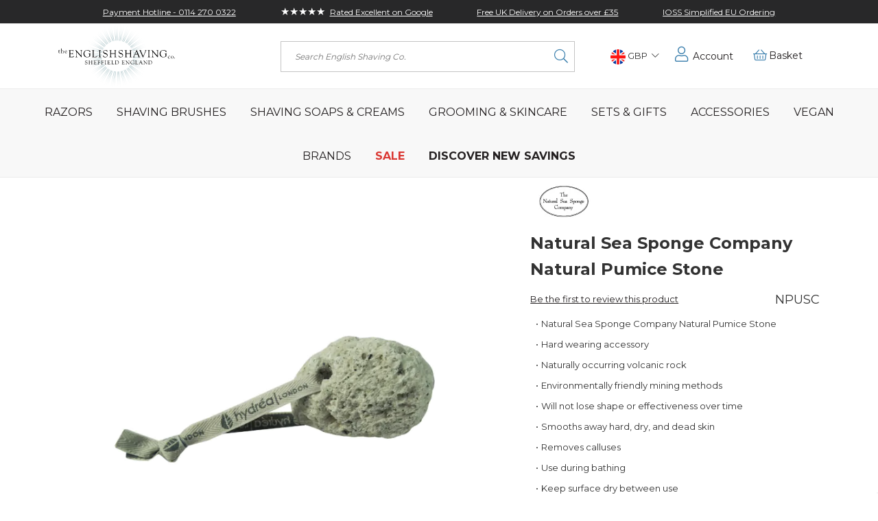

--- FILE ---
content_type: text/html; charset=UTF-8
request_url: https://www.theenglishshavingcompany.com/natural-sea-sponge-company-natural-pumice-stone.html
body_size: 35077
content:
<!doctype html>
<html lang="en">
    <head prefix="og: http://ogp.me/ns# fb: http://ogp.me/ns/fb# product: http://ogp.me/ns/product#">
        <script type="c9ce12cbb17ff3549ed618ed-text/javascript">
    var LOCALE = 'en\u002DGB';
    var BASE_URL = 'https\u003A\u002F\u002Fwww.theenglishshavingcompany.com\u002F';
    var require = {
        'baseUrl': 'https\u003A\u002F\u002Fwww.theenglishshavingcompany.com\u002Fstatic\u002Fversion1768895640\u002Ffrontend\u002FEdwinjagger\u002Fenglishshaving\u002Fen_GB'
    };</script>        <meta charset="utf-8"/>
<meta name="title" content="Natural Sea Sponge Company Natural Pumice Stone"/>
<meta name="description" content="The Natural Sea Sponge Company are at the forefront of ethical sourcing and manufacture of grooming products. The Natural Sea Sponge Company Pumice Stone is a high-quality, hard wearing grooming accessory. Pumice stones are naturally occurring volcanic r"/>
<meta name="keywords" content="Natural Sea Sponge Company Natural Pumice Stone"/>
<meta name="robots" content="INDEX,FOLLOW"/>
<meta name="viewport" content="width=device-width, initial-scale=1, maximum-scale=1.0, user-scalable=no"/>
<meta name="format-detection" content="telephone=no"/>
<title>Natural Sea Sponge Company Natural Pumice Stone</title>
<link  rel="stylesheet" type="text/css"  media="all" href="https://www.theenglishshavingcompany.com/static/version1768895640/frontend/Edwinjagger/englishshaving/en_GB/mage/calendar.css" />
<link  rel="stylesheet" type="text/css"  media="all" href="https://www.theenglishshavingcompany.com/static/version1768895640/frontend/Edwinjagger/englishshaving/en_GB/css/styles-m.css" />
<link  rel="stylesheet" type="text/css"  media="all" href="https://www.theenglishshavingcompany.com/static/version1768895640/frontend/Edwinjagger/englishshaving/en_GB/Absolute_PageMessages/css/messages.css" />
<link  rel="stylesheet" type="text/css"  media="all" href="https://www.theenglishshavingcompany.com/static/version1768895640/frontend/Edwinjagger/englishshaving/en_GB/Amasty_LibSwiperJs/vendor/swiper/swiper.min.css" />
<link  rel="stylesheet" type="text/css"  media="all" href="https://www.theenglishshavingcompany.com/static/version1768895640/frontend/Edwinjagger/englishshaving/en_GB/Ves_All/lib/owl.carousel/assets/owl.carousel.css" />
<link  rel="stylesheet" type="text/css"  media="all" href="https://www.theenglishshavingcompany.com/static/version1768895640/frontend/Edwinjagger/englishshaving/en_GB/Ves_Megamenu/css/animate.min.css" />
<link  rel="stylesheet" type="text/css"  media="all" href="https://www.theenglishshavingcompany.com/static/version1768895640/frontend/Edwinjagger/englishshaving/en_GB/Ves_Megamenu/css/carousel.css" />
<link  rel="stylesheet" type="text/css"  media="all" href="https://www.theenglishshavingcompany.com/static/version1768895640/frontend/Edwinjagger/englishshaving/en_GB/mage/gallery/gallery.css" />
<link  rel="stylesheet" type="text/css"  rel="stylesheet" href="https://cdnjs.cloudflare.com/ajax/libs/flag-icon-css/3.2.1/css/flag-icon.min.css" />
<link  rel="stylesheet" type="text/css"  media="screen and (min-width: 768px)" href="https://www.theenglishshavingcompany.com/static/version1768895640/frontend/Edwinjagger/englishshaving/en_GB/css/styles-l.css" />
<link  rel="stylesheet" type="text/css"  media="print" href="https://www.theenglishshavingcompany.com/static/version1768895640/frontend/Edwinjagger/englishshaving/en_GB/css/print.css" />
<script type="c9ce12cbb17ff3549ed618ed-text/javascript" src="https://www.theenglishshavingcompany.com/static/version1768895640/frontend/Edwinjagger/englishshaving/en_GB/requirejs/require.js"></script>
<script type="c9ce12cbb17ff3549ed618ed-text/javascript" src="https://www.theenglishshavingcompany.com/static/version1768895640/frontend/Edwinjagger/englishshaving/en_GB/mage/requirejs/mixins.js"></script>
<script type="c9ce12cbb17ff3549ed618ed-text/javascript" src="https://www.theenglishshavingcompany.com/static/version1768895640/frontend/Edwinjagger/englishshaving/en_GB/requirejs-config.js"></script>
<link  rel="canonical" href="https://www.theenglishshavingcompany.com/natural-sea-sponge-company-natural-pumice-stone.html" />
<link  rel="icon" type="image/x-icon" href="https://www.theenglishshavingcompany.com/media/favicon/stores/9/TESC.ico" />
<link  rel="shortcut icon" type="image/x-icon" href="https://www.theenglishshavingcompany.com/media/favicon/stores/9/TESC.ico" />
<meta name="google-site-verification" content="AtHfvoZwW1c6nP6MBpiMM2CFkvlr2SoGQO7EZENPA0c" />

<script data-exclude-this-tag="text/x-magento-template" type="application/ld+json">
    {
      "@context" : "https://schema.org",
      "@type" : "WebSite",
      "name" : "theenglishshavingcompany.com",
      "url" : "https://www.theenglishshavingcompany.com"
    }
  </script>

<script type="c9ce12cbb17ff3549ed618ed-text/javascript">
    (function(c,l,a,r,i,t,y){
        c[a]=c[a]||function(){(c[a].q=c[a].q||[]).push(arguments)};
        t=l.createElement(r);t.async=1;t.src="https://www.clarity.ms/tag/"+i;
        y=l.getElementsByTagName(r)[0];y.parentNode.insertBefore(t,y);
    })(window, document, "clarity", "script", "81yxyqkf57");
</script>

<script type="c9ce12cbb17ff3549ed618ed-text/javascript">
window.dataLayer = window.dataLayer || [];
function gtag(){ dataLayer.push(arguments); }
// Set default consent to 'denied' as a placeholder
// Determine actual values based on customer's own requirements
gtag('consent', 'default', {
'ad_storage': 'denied',
'ad_user_data': 'denied',
'ad_personalization': 'denied',
'analytics_storage': 'denied',
'wait_for_update': 500
});
gtag('set', 'ads_data_redaction', true);
</script>

<!-- Google tag (gtag.js) --> <script async src="https://www.googletagmanager.com/gtag/js?id=GTM-W2DVR28" type="c9ce12cbb17ff3549ed618ed-text/javascript"> </script>

<script id="CookieConsent" type="c9ce12cbb17ff3549ed618ed-text/javascript" data-culture="EN" src="https://policy.app.cookieinformation.com/uc.js" data-gcm-version="2.0"></script>

<!-- DO NOT EDIT ABOVE THIS LINE ! -->
<!-- Extra CSS @mounsey -->
<!-- Last updated: 28.07.2023 (JNM) -->
<style>

/* Header etc. */

.header.content { padding: 0rem 1.5rem; }
.c-search__input:focus { font-weight: bold; }
.c-multi-cta { padding: 0.5rem; }
.c-search__close { display: none; }

/* Side Panel(s) */
/* "Filter" controls ... */

.modal-slide .modal-inner-wrap { transition: transform .25s ease-in-out; }

/* Menu(s) ... */

.navigation ul li:nth-child(9) a { font-weight: bold !important; }
.navigation ul li:nth-child(10) a { font-weight: bold !important; }


/* Home Page ... */

.cms-home .c-product-tabs .actions { display: none; }

/* Category Pages ... */

.c-catalog-hero { margin: 10px auto; }
.page-title-wrapper .page-title { font-size: 36px; }
.category-description h2 { font-size: 24px; }
.products .product-items .item .actions { display: none; }
a.product-item-name { color: #367cab; text-decoration: underline; }
a.product-item-name:hover { color: #367cab; text-decoration: underline; }
.catalog-category-view .c-toolbar .pages .item { padding: 5px !important; margin: 5px !important; }


/* Product Detail ... */

.product-info-main ul { margin-bottom: 25px; }
.breadcrumbs { display: none; }
.product-info-main { margin-top: 10px; }
.product { margin-top: 10px; }
.product-info-main .page-title-wrapper .page-title { line-height: 1.2em; font-size: 24px; }
.page-products .products-grid .product-item-info { padding: 1.5rem; }
.product-item-info .product { margin-top: 0px; }

/* Customers Also Bought ... */

.pc-sale-price { color: #cc0000; }

/* Related Products ("You May Also Like") ... */

.related .price { font-size: 14px !important; }

/* Stock info ... */

.available::before { color: #008000; }
.available span { font-weight: bold; color: #008000; }
.unavailable span::after { content: " - arriving soon"; }

/* Reviews ...! */

.reviews-actions .add { text-decoration: underline; }

/* SKU Codes ... */

.product-info-sku { font-size: 18px; }

/* Prices ... */

.product-info-main .price-box { border: none; }
.catalog-product-view .product-info-main .price-box .price-container .price-including-tax .price { font-size: 36px !important; }
.price-excluding-tax * { color: #333333; }
.price-excluding-tax::before { color: #333333; }
.old-price__value { color: #cc0000; }
.product-info-main .old-price .price-wrapper .price { font-size: inherit !important; }

/* Product Info Link ... */

.product-info-link { transition: all 0.25s ease-in-out; display: inline-block; text-decoration: none; border: 2px solid #367cab; color: #367cab; padding: 2px 10px; box-shadow: 0px 5px 0px -5px #c0c0c0; border-radius: 9px; }
.product-info-link:hover { color: #FFFFFF; background-color: #367cab; }

/* Form Fields and Buttons ... */

.actions #product-addtocart-button { box-shadow: 0px 5px 5px -3px #404040; border: 0.25rem solid #367cab; background-image: linear-gradient(to bottom, rgba(255,255,255,0.5), transparent, transparent); }
.actions #product-addtocart-button:hover { border-color: #346182; }

/* Add to Basket area ... */

.box-tocart { margin: 0px 0px 20px 0px; }
.product-info-main .product.alert.price { display: none; }
.towishlist { border-bottom: 1px solid #367cab; }
.towishlist:hover { text-decoration: none; }
.towishlist::before { content: "... or "; }
.towishlist::after { content: "?"; }



/* Over-rides for specific/unique pages ... */
/* Home Page Stuff ... */

.c-home-more-from .o-subheading { pointer-events: none !important; }
.c-home-more-from .title { padding-bottom: 0px; }
.c-home-more-from .o-subheading::after { display: none !important; }

.c-stockup__table > .c-stockup__group:first-child {
        display: none;
    }

.c-footer p.o-heading__caption.o-text--small.u-center,
.c-footer .c-newsletter__content.clearfix {
        display: none;
    }

.c-footer .c-newsletter .o-heading__caption {
padding-bottom: 62px;
}
</style>
<!-- END of Extra CSS -->            <script nonce="NjBrZ2o2ZnZmZjdzeHZubXJ1MjM0MTFjZThoamFiaXg=" type="c9ce12cbb17ff3549ed618ed-text/javascript">
        window.getWpCookie = function(name) {
            match = document.cookie.match(new RegExp(name + '=([^;]+)'));
            if (match) return decodeURIComponent(match[1].replace(/\+/g, ' ')) ;
        };

        window.dataLayer = window.dataLayer || [];
                var dlObjects = [{"ecommerce":{"detail":{"products":[{"name":"Natural Sea Sponge Company Natural Pumice Stone","id":"4923","price":"3.99","category":"The English Shaving Company Root"}]},"currencyCode":"GBP","impressions":[{"name":"Natural Sea Sponge Company Facial Sea Sponges Pack of 3","id":"889","price":"13.99","category":"The English Shaving Company Root","list":"Upsell Products From Natural Sea Sponge Company Natural Pumice Stone","position":1},{"name":"Natural Sea Sponge Company Medium Honeycomb Sea Sponge","id":"888","price":"23.39","category":"Accessories","list":"Upsell Products From Natural Sea Sponge Company Natural Pumice Stone","position":2},{"name":"Natural Sea Sponge Company Bamboo & Loofah Sponge","id":"867","price":"6.49","category":"Accessories","list":"Upsell Products From Natural Sea Sponge Company Natural Pumice Stone","position":3},{"name":"Natural Sea Sponge Company Dual Sided Bamboo Washcloth","id":"865","price":"6.59","category":"Accessories","list":"Upsell Products From Natural Sea Sponge Company Natural Pumice Stone","position":4},{"name":"Natural Sea Sponge Company Bamboo Head Towel","id":"789","price":"12.49","category":"The English Shaving Company Root","list":"Upsell Products From Natural Sea Sponge Company Natural Pumice Stone","position":5},{"name":"Natural Sea Sponge Company Olive Wood Travel Nail Brush","id":"788","price":"11.99","category":"The English Shaving Company Root","list":"Upsell Products From Natural Sea Sponge Company Natural Pumice Stone","position":6},{"name":"Natural Sea Sponge Company Olive Wood Nail Brush","id":"787","price":"20.99","category":"The English Shaving Company Root","list":"Upsell Products From Natural Sea Sponge Company Natural Pumice Stone","position":7}]},"event":"impression","eventCategory":"Ecommerce","eventAction":"Impression","eventLabel":"product Natural Sea Sponge Company Olive Wood Nail Brush"}];
        for (var i in dlObjects) {
            window.dataLayer.push({ecommerce: null});
            window.dataLayer.push(dlObjects[i]);
        }
                var wpCookies = ['wp_customerId','wp_customerGroup'];
        wpCookies.map(function(cookieName) {
            var cookieValue = window.getWpCookie(cookieName);
            if (cookieValue) {
                var dlObject = {};
                dlObject[cookieName.replace('wp_', '')] = cookieValue;
                window.dataLayer.push(dlObject);
            }
        });
    </script>

    <!-- Google Tag Manager -->
<script nonce="NjBrZ2o2ZnZmZjdzeHZubXJ1MjM0MTFjZThoamFiaXg=" type="c9ce12cbb17ff3549ed618ed-text/javascript">(function(w,d,s,l,i){w[l]=w[l]||[];w[l].push({'gtm.start':
new Date().getTime(),event:'gtm.js'});var f=d.getElementsByTagName(s)[0],
j=d.createElement(s),dl=l!='dataLayer'?'&l='+l:'';j.async=true;j.src=
'https://www.googletagmanager.com/gtm.js?id='+i+dl;f.parentNode.insertBefore(j,f);
})(window,document,'script','dataLayer','GTM-W2DVR28');</script>
<!-- End Google Tag Manager -->    <script type="text/x-magento-init">
        {
            "*": {
                "Magento_PageCache/js/form-key-provider": {
                    "isPaginationCacheEnabled":
                        0                }
            }
        }
    </script>
    <link rel="alternate" hreflang="en-gb" href="https://www.theenglishshavingcompany.com/natural-sea-sponge-company-natural-pumice-stone.html" />
    <link rel="alternate" hreflang="en-us" href="https://www.theenglishshavingcompany.com/en_us/natural-sea-sponge-company-natural-pumice-stone.html" />
    <link rel="alternate" hreflang="en" href="https://www.theenglishshavingcompany.com/en_eu/natural-sea-sponge-company-natural-pumice-stone.html" />
    <link rel="alternate" hreflang="x-default" href="https://www.theenglishshavingcompany.com/natural-sea-sponge-company-natural-pumice-stone.html" />
    

<meta property="og:type" content="product"/>
<meta property="og:url" content="https://www.theenglishshavingcompany.com/natural-sea-sponge-company-natural-pumice-stone.html"/>
<meta property="og:title" content="Natural Sea Sponge Company Natural Pumice Stone"/>
<meta property="og:description" content="Natural Sea Sponge Company Natural Pumice Stone
Hard wearing accessory
Naturally occurring volcanic rock
Environmentally friendly mining methods
Will not lose shape or effectiveness over time
Smooths away hard, dry, and dead skin
Removes calluses
Use during bathing
Keep surface dry between use"/>
<meta property="og:image" content="https://www.theenglishshavingcompany.com/media/catalog/product/cache/f86e1062ee342a346fd1bad40c5b0f72/p/u/pusc_-_square.png"/>
<meta property="og:site_name" content="The English Shaving Company"/>
<meta property="product:price:amount" content="3.99"/>
<meta property="product:price:currency" content="GBP"/>
<meta property="product:availability" content="in stock"/>
    </head>
    <body data-container="body"
          data-mage-init='{"loaderAjax": {}, "loader": { "icon": "https://www.theenglishshavingcompany.com/static/version1768895640/frontend/Edwinjagger/englishshaving/en_GB/images/loader-2.gif"}}'
        id="html-body"   class="catalog-product-view product-natural-sea-sponge-company-natural-pumice-stone page-layout-1column">
        <!-- Google Tag Manager (noscript) -->
<noscript><iframe src="https://www.googletagmanager.com/ns.html?id=GTM-W2DVR28"
height="0" width="0" style="display:none;visibility:hidden"></iframe></noscript>
<!-- End Google Tag Manager (noscript) -->

<div class="cookie-status-message" id="cookie-status">
    The store will not work correctly when cookies are disabled.</div>
<script type="text&#x2F;javascript">document.querySelector("#cookie-status").style.display = "none";</script>
<script type="text/x-magento-init">
    {
        "*": {
            "cookieStatus": {}
        }
    }
</script>

<script type="text/x-magento-init">
    {
        "*": {
            "mage/cookies": {
                "expires": null,
                "path": "\u002F",
                "domain": ".www.theenglishshavingcompany.com",
                "secure": true,
                "lifetime": "3600"
            }
        }
    }
</script>
    <noscript>
        <div class="message global noscript">
            <div class="content">
                <p>
                    <strong>JavaScript seems to be disabled in your browser.</strong>
                    <span>
                        For the best experience on our site, be sure to turn on Javascript in your browser.                    </span>
                </p>
            </div>
        </div>
    </noscript>

<script type="c9ce12cbb17ff3549ed618ed-text/javascript">
    window.cookiesConfig = window.cookiesConfig || {};
    window.cookiesConfig.secure = true;
</script><script type="c9ce12cbb17ff3549ed618ed-text/javascript">    require.config({
        map: {
            '*': {
                wysiwygAdapter: 'mage/adminhtml/wysiwyg/tiny_mce/tinymceAdapter'
            }
        }
    });</script>    <script nonce="ZmJsempjMm93NGR1cXIwN2JvazFpdnI5ODVneTVnanI=" type="c9ce12cbb17ff3549ed618ed-text/javascript">
        require([
                'jquery',
                'Mirasvit_SearchAutocomplete/js/autocomplete',
                'Mirasvit_SearchAutocomplete/js/typeahead'
            ], function ($, autocomplete, typeahead) {
                const selector = 'input#search, input#mobile_search, .minisearch input[type="text"]';

                $(document).ready(function () {
                    $('#search_mini_form').prop("minSearchLength", 10000);

                    const $input = $(selector);

                    $input.each(function (index, searchInput) {
                                                new autocomplete($(searchInput)).init({"query":"","priceFormat":{"pattern":"\u00a3%s","precision":2,"requiredPrecision":2,"decimalSymbol":".","groupSymbol":",","groupLength":3,"integerRequired":false},"minSearchLength":3,"url":"https:\/\/www.theenglishshavingcompany.com\/searchautocomplete\/ajax\/suggest\/","storeId":"9","delay":300,"isAjaxCartButton":false,"isShowCartButton":false,"isShowImage":true,"isShowPrice":true,"isShowSku":false,"isShowRating":true,"isShowDescription":true,"isShowStockStatus":false,"isKeepLastSearchRequest":false,"layout":"1column","popularTitle":"Popular Suggestions","popularSearches":["Refill","Razor blades","Edge","Shaving soap","Shampoo"],"isTypeaheadEnabled":false,"typeaheadUrl":"https:\/\/www.theenglishshavingcompany.com\/searchautocomplete\/ajax\/typeahead\/","minSuggestLength":2,"currency":"GBP","limit":24,"customerGroupId":0,"filterPosition":"","availableOrders":{"_score":"Relevance","name.sort_name":"Product Name","price_0_7":"Price"},"defaultOrder":"_score","localStorageFields":{"prevRequestField":"mstLatestRequest","isRestorePrevRequestFlag":"mstIsRestorePrevRequest","isRefererAutocompleteFlag":"mstIsRefererAutocomplete"}});
                    });
                });
            }
        );
    </script>

    <script id="searchAutocompletePlaceholder" type="text/x-custom-template">
    <div class="mst-searchautocomplete__autocomplete">
        <div class="mst-searchautocomplete__spinner">
            <div class="spinner-item spinner-item-1"></div>
            <div class="spinner-item spinner-item-2"></div>
            <div class="spinner-item spinner-item-3"></div>
            <div class="spinner-item spinner-item-4"></div>
        </div>

        <div class="mst-searchautocomplete__close">&times;</div>
    </div>
</script>

<script id="searchAutocompleteWrapper" type="text/x-custom-template">
    <div class="mst-searchautocomplete__wrapper">
        <div class="mst-searchautocomplete__results" data-bind="{
            visible: result().noResults == false,
            css: {
                __all: result().urlAll && result().totalItems > 0
            }
        }">
            <div data-bind="foreach: { data: result().indexes, as: 'index' }">
                <div data-bind="visible: index.totalItems, attr: {class: 'mst-searchautocomplete__index ' + index.identifier}">
                    <div class="mst-searchautocomplete__index-title">
                        <span data-bind="text: index.title"></span>
                        <span data-bind="visible: index.isShowTotals">
                            (<span data-bind="text: index.totalItems"></span>)
                        </span>
                    </div>

                    <div class="mst-searchautocomplete__empty-result" data-bind="visible: index.isMisspell == true">
                        <span data-bind="text: index.textMisspell"></span>
                        <span data-bind="text: index.textCorrected"></span>
                    </div>

                    <ul data-bind="foreach: { data: index.items, as: 'item' }" aria-label="Search Autocomplete Result">
                        <li data-bind="
                            template: { name: index.identifier, data: item },
                            attr: {class: 'mst-searchautocomplete__item ' + index.identifier},
                            event: { mouseover: $parents[1].onMouseOver, mouseout: $parents[1].onMouseOut, mousedown: $parents[1].onClick },
                            css: {_active: $data.isActive}">
                        </li>
                    </ul>
                </div>
            </div>

            <div class="mst-searchautocomplete__show-all" data-bind="visible: result().urlAll && result().totalItems > 0">
                <a data-bind="attr: { href: result().urlAll }">
                    <span data-bind="text: result().textAll"></span>
                </a>
            </div>
        </div>

        <div class="mst-searchautocomplete__empty-result" data-bind="visible: result().noResults == true && !loading()">
            <span data-bind="text: result().textEmpty"></span>
        </div>
    </div>
</script>

<script id="popular" type="text/x-custom-template">
    <a class="title" data-bind="text: query"></a>
</script>

<script id="magento_search_query" type="text/x-custom-template">
    <a class="title" data-bind="text: query_text, attr: {href: url}, highlight"></a> <span class="num_results" data-bind="text: num_results"></span>
</script>

<script id="magento_catalog_product" type="text/x-custom-template">
    <!-- ko if: (imageUrl && $parents[2].config.isShowImage) -->
    <a rel="noreferrer" data-bind="attr: {href: url}">
        <div class="mst-product-image-wrapper"><img data-bind="attr: {src: imageUrl, alt: name}"/></div>
    </a>
    <!-- /ko -->

    <div class="meta">
        <div class="title">
            <a rel="noreferrer" data-bind="html: name, attr: {href: url}, highlight"></a>

            <!-- ko if: (sku && $parents[2].config.isShowSku) -->
            <span class="sku" data-bind="text: sku, highlight"></span>
            <!-- /ko -->
        </div>

        <!-- ko if: (description && $parents[2].config.isShowDescription) -->
        <div class="description" data-bind="text: description, highlight"></div>
        <!-- /ko -->

        <!-- ko if: (rating && $parents[2].config.isShowRating) -->
        <div>
            <div class="rating-summary">
                <div class="rating-result">
                    <span data-bind="style: { width: rating + '%' }"></span>
                </div>
            </div>
        </div>
        <!-- /ko -->

        <!-- ko if: (stockStatus && $parents[2].config.isShowStockStatus) -->
        <span class="stock_status" data-bind="text: stockStatus, processStockStatus"></span>
        <!-- /ko -->

        <!-- ko if: (addToCartUrl && $parents[2].config.isShowCartButton) -->
        <div class="to-cart">
            <a class="action primary mst__add_to_cart" data-bind="attr: { _href: addToCartUrl }">
                <span>Add To Cart</span>
            </a>
        </div>
        <!-- /ko -->
    </div>

    <!-- ko if: (price && $parents[2].config.isShowPrice) -->
    <div class="store">
        <div data-bind="html: price" class="price"></div>
    </div>
    <!-- /ko -->
</script>

<script id="magento_catalog_categoryproduct" type="text/x-custom-template">
    <a class="title" data-bind="text: name, attr: {href: url}, highlight"></a>
</script>

<script id="magento_catalog_category" type="text/x-custom-template">
    <a class="title" data-bind="html: name, attr: {href: url}, highlight"></a>
</script>

<script id="magento_cms_page" type="text/x-custom-template">
    <a class="title" data-bind="text: name, attr: {href: url}, highlight"></a>
</script>

<script id="magento_catalog_attribute" type="text/x-custom-template">
    <a class="title" data-bind="text: name, attr: {href: url}, highlight"></a>
</script>

<script id="magento_catalog_attribute_2" type="text/x-custom-template">
    <a class="title" data-bind="text: name, attr: {href: url}, highlight"></a>
</script>

<script id="magento_catalog_attribute_3" type="text/x-custom-template">
    <a class="title" data-bind="text: name, attr: {href: url}, highlight"></a>
</script>

<script id="magento_catalog_attribute_4" type="text/x-custom-template">
    <a class="title" data-bind="text: name, attr: {href: url}, highlight"></a>
</script>

<script id="magento_catalog_attribute_5" type="text/x-custom-template">
    <a class="title" data-bind="text: name, attr: {href: url}, highlight"></a>
</script>

<script id="mirasvit_kb_article" type="text/x-custom-template">
    <a class="title" data-bind="text: name, attr: {href: url}, highlight"></a>
</script>

<script id="external_wordpress_post" type="text/x-custom-template">
    <a class="title" data-bind="text: name, attr: {href: url}, highlight"></a>
</script>

<script id="amasty_blog_post" type="text/x-custom-template">
    <a class="title" data-bind="text: name, attr: {href: url}, highlight"></a>
</script>

<script id="amasty_faq_question" type="text/x-custom-template">
    <a class="title" data-bind="text: name, attr: {href: url}, highlight"></a>
</script>

<script id="magefan_blog_post" type="text/x-custom-template">
    <a class="title" data-bind="text: name, attr: {href: url}, highlight"></a>
</script>

<script id="mageplaza_blog_post" type="text/x-custom-template">
    <a class="title" data-bind="text: name, attr: {href: url}, highlight"></a>
</script>

<script id="aheadworks_blog_post" type="text/x-custom-template">
    <a class="title" data-bind="text: name, attr: {href: url}, highlight"></a>
</script>

<script id="mirasvit_blog_post" type="text/x-custom-template">
    <a class="title" data-bind="text: name, attr: {href: url}, highlight"></a>
</script>

<script id="mirasvit_gry_registry" type="text/x-custom-template">
    <a class="title" data-bind="text: title, attr: {href: url}, highlight"></a>
    <p data-bind="text: name, highlight"></p>
</script>

<script id="ves_blog_post" type="text/x-custom-template">
    <a class="title" data-bind="text: name, attr: {href: url}, highlight"></a>
</script>

<script id="fishpig_glossary_word" type="text/x-custom-template">
    <a class="title" data-bind="text: name, attr: {href: url}, highlight"></a>
</script>

<script id="blackbird_contentmanager_content" type="text/x-custom-template">
    <a class="title" data-bind="text: name, attr: {href: url}, highlight"></a>
</script>

<script id="mirasvit_brand_page" type="text/x-custom-template">
    <a class="title" data-bind="text: name, attr: {href: url}, highlight"></a>
</script>

<div class="page-wrapper"><header class="page-header"><div class="panel wrapper"><div class="c-multi-cta">    
    <div class="container">
        <div class="c-multi-cta__items" id="multiCta">
            <div class="c-multi-cta__item"><a class="c-multi-cta__link" href="tel:00441142700322"> <span class="c-multi-cta__desc">Payment Hotline - 0114 270 0322</span> </a></div>
<div class="c-multi-cta__item"><a class="c-multi-cta__link" href="https://customerreviews.google.com/v/merchant?q=theenglishshavingcompany.com&amp;c=GB&amp;v=19&amp;hl=en_GB" target="_blank" rel="noopener"> <span class="c-multi-cta__desc"><span class="o-text o-text--inline-icon">★★★★★</span>Rated Excellent on Google</span> </a></div>
<div class="c-multi-cta__item"><a class="c-multi-cta__link" href="/shipping-delivery">Free UK Delivery on Orders over £35</a></div>
<div class="c-multi-cta__item"><a class="c-multi-cta__link" href="/eu-shipping"> <span class="c-multi-cta__desc">IOSS Simplified EU Ordering</span></a></div>        </div><!-- Container ends -->
    </div><!-- Container ends -->
</div><!-- C Multi CTA ends -->

<script type="c9ce12cbb17ff3549ed618ed-text/javascript">
    require([
        'jquery',
        'matchMedia',
        'carousel'
    ], function ($, mediaCheck) {
        'use strict';

        $(function() {
            mediaCheck({
                media: 'screen and (max-width:991px)',
                entry: function () {
                    $('#multiCta')
                        .on('init', function() {
                            $(this).css({
                                visibility: 'visible',
                                opacity: 1
                            }).children().show();            
                        })
                        .slick({
                            mobileFirst: true,
                            slidesToShow: 1,
                            slidesToScroll: 1,
                            autoplay: true,
                            autoplaySpeed: 3000,
                            dots: false,
                            arrows: false,
                            fade: true,
                            responsive: [{
                                breakpoint: 992,
                                settings: 'unslick'
                            }]
                        });   
                }
            }); 
        });
    });
</script><div class="panel header"><ul class="header links"><li><a href="https://www.theenglishshavingcompany.com/customer/account/" id="idQcatD3ZX" >Account</a></li><li class="link authorization-link" data-label="or">
    <a href="https://www.theenglishshavingcompany.com/customer/account/login/referer/aHR0cHM6Ly93d3cudGhlZW5nbGlzaHNoYXZpbmdjb21wYW55LmNvbS9uYXR1cmFsLXNlYS1zcG9uZ2UtY29tcGFueS1uYXR1cmFsLXB1bWljZS1zdG9uZS5odG1s/"        >Sign In</a>
</li>
<li class="nav item"><a href="https://www.theenglishshavingcompany.com/contact/">Contact</a></li></ul><a class="action skip contentarea"
   href="#contentarea">
    <span>
        Skip to Content    </span>
</a>
</div></div><div class="header content container">
<span data-action="toggle-nav" class="action nav-toggle"><span>Toggle Nav</span></span>

<a class="logo logo--mobile d-lg-none" href="https://www.theenglishshavingcompany.com/" title="">
    <img src="https://www.theenglishshavingcompany.com/static/version1768895640/frontend/Edwinjagger/englishshaving/en_GB/images/logo-textonly.svg"
            alt=""
            width="170"                />
</a>

<a class="logo logo--desktop d-none d-lg-block" href="https://www.theenglishshavingcompany.com/" title="">
    <img src="https://www.theenglishshavingcompany.com/static/version1768895640/frontend/Edwinjagger/englishshaving/en_GB/images/logo.svg"
            alt=""
            width="170"                />
</a>
<div id="blockSearch" class="c-search" aria-hidden="true">
    <form class="c-search__form" id="search_mini_form" action="https://www.theenglishshavingcompany.com/catalogsearch/result/" method="get">
        <label class="c-search__label" for="search" data-role="minisearch-label">
            Search        </label>

        <div class="c-search__control">
            <input id="search"
                   class="c-search__input"
                   data-mage-init='{"quickSearch":{
                        "formSelector":"#search_mini_form",
                        "url":"https://www.theenglishshavingcompany.com/search/ajax/suggest/",
                        "destinationSelector":"#search_autocomplete"}
                    }'
                   type="text"
                   name="q"
                   value=""
                   placeholder="Search English Shaving Co."
                   class="input-text"
                   maxlength="128"
                   role="combobox"
                   aria-haspopup="false"
                   aria-autocomplete="both"
                   autocomplete="off"/>
            <div id="search_autocomplete" class="search-autocomplete"></div>
            <div class="nested">
    <a class="action advanced" href="https://www.theenglishshavingcompany.com/catalogsearch/advanced/" data-action="advanced-search">
        Advanced Search    </a>
</div>
        </div>

        <div class="actions">
            <button type="submit" title="Search" class="c-search__button action search">
                Search            </button>
            <button type="submit" title="Clear Search" class="c-search__close action
             search clear">
                Clear Search            </button>
        </div>
    </form>
</div>
<script type="c9ce12cbb17ff3549ed618ed-text/javascript">
    require([
        'jquery'
    ], function($){
        $(function() {
            $(".clear").click(function(){
                $('#search').val('');
            });
        });
    });
</script>
                <div class="switcher currency switcher-currency" id="switcher-currency" data-mage-init='{"absoluteStoreSelectorDropdown": {} }'>
        <strong class="label switcher-label"><span>Choose Location</span></strong>
        <div class="actions dropdown options switcher-options">
            <div class="action toggle switcher-trigger"
                 id="switcher-currency-trigger"
                 data-mage-init='{"dropdown":{}}'
                 data-toggle="dropdown"
                 data-trigger-keypress-button="true">
                <strong class="language-GBP">
                    <img class="switcher-dropdown__flag" src="https://www.theenglishshavingcompany.com/static/version1768895640/frontend/Edwinjagger/englishshaving/en_GB/images/flags/GBP.svg" alt="GBP">
                    <span>GBP</span>
                </strong>
            </div>
            <ul class="dropdown switcher-dropdown" data-target="dropdown">
                                                                            <li class="absolute-store-selector__option currency-USD switcher-option">
                        <a href="https://www.theenglishshavingcompany.com/en_us/">
                            <span class="absolute-store-selector__label">USD</span>
                        </a>
                    </li>
                                                        <li class="absolute-store-selector__option currency-EUR switcher-option">
                        <a href="https://www.theenglishshavingcompany.com/en_eu/">
                            <span class="absolute-store-selector__label">EUR</span>
                        </a>
                    </li>
                                            </ul>
        </div>
    </div>
<ul class="user-account-links"><li><a href="https://www.theenglishshavingcompany.com/customer/account/" id="idPENWxUo1" >Account</a></li></ul>
<div data-block="minicart" class="minicart-wrapper">
    <a class="action showcart" href="https://www.theenglishshavingcompany.com/checkout/cart/"
       data-bind="scope: 'minicart_content'">
        <span class="text">Basket</span>

        <span class="counter qty"
              data-bind="css: { empty: !!getCartParam('summary_count') == false, ready: true }, blockLoader: isLoading">
            <!-- ko if: getCartParam('summary_count') -->
                <div class="items-total">
                    <span class="count"><!-- ko text: getCartParam('summary_count') --><!-- /ko --></span>
                </div>
            <!-- /ko -->
        </span>
    </a>
            <div class="block block-minicart empty"
             data-role="dropdownDialog"
             data-mage-init='{"dropdownDialog":{
                "appendTo":"[data-block=minicart]",
                "triggerTarget":".showcart",
                "timeout": "2000",
                "closeOnMouseLeave": false,
                "closeOnEscape": true,
                "triggerClass":"active",
                "parentClass":"active",
                "buttons":[]}}'>
            <div id="minicart-content-wrapper" data-bind="scope: 'minicart_content'">
                <!-- ko template: getTemplate() --><!-- /ko -->
            </div>
                    </div>
        <script type="c9ce12cbb17ff3549ed618ed-text/javascript">
        window.checkout = {"shoppingCartUrl":"https:\/\/www.theenglishshavingcompany.com\/checkout\/cart\/","checkoutUrl":"https:\/\/www.theenglishshavingcompany.com\/checkout\/","updateItemQtyUrl":"https:\/\/www.theenglishshavingcompany.com\/checkout\/sidebar\/updateItemQty\/","removeItemUrl":"https:\/\/www.theenglishshavingcompany.com\/checkout\/sidebar\/removeItem\/","imageTemplate":"Magento_Catalog\/product\/image_with_borders","baseUrl":"https:\/\/www.theenglishshavingcompany.com\/","minicartMaxItemsVisible":5,"websiteId":"7","maxItemsToDisplay":10,"storeId":"9","storeGroupId":"6","customerLoginUrl":"https:\/\/www.theenglishshavingcompany.com\/customer\/account\/login\/referer\/aHR0cHM6Ly93d3cudGhlZW5nbGlzaHNoYXZpbmdjb21wYW55LmNvbS9uYXR1cmFsLXNlYS1zcG9uZ2UtY29tcGFueS1uYXR1cmFsLXB1bWljZS1zdG9uZS5odG1s\/","isRedirectRequired":false,"autocomplete":"off","captcha":{"user_login":{"isCaseSensitive":false,"imageHeight":50,"imageSrc":"","refreshUrl":"https:\/\/www.theenglishshavingcompany.com\/captcha\/refresh\/","isRequired":false,"timestamp":1769462841}}};
    </script>
    <script type="text/x-magento-init">
    {
        "[data-block='minicart']": {
            "Magento_Ui/js/core/app": {"components":{"minicart_content":{"children":{"subtotal.container":{"children":{"subtotal":{"children":{"subtotal.totals":{"config":{"display_cart_subtotal_incl_tax":1,"display_cart_subtotal_excl_tax":0,"template":"Magento_Tax\/checkout\/minicart\/subtotal\/totals"},"children":{"subtotal.totals.msrp":{"component":"Magento_Msrp\/js\/view\/checkout\/minicart\/subtotal\/totals","config":{"displayArea":"minicart-subtotal-hidden","template":"Magento_Msrp\/checkout\/minicart\/subtotal\/totals"}}},"component":"Magento_Tax\/js\/view\/checkout\/minicart\/subtotal\/totals"}},"component":"uiComponent","config":{"template":"Magento_Checkout\/minicart\/subtotal"}}},"component":"uiComponent","config":{"displayArea":"subtotalContainer"}},"item.renderer":{"component":"Magento_Checkout\/js\/view\/cart-item-renderer","config":{"displayArea":"defaultRenderer","template":"Magento_Checkout\/minicart\/item\/default"},"children":{"item.image":{"component":"Magento_Catalog\/js\/view\/image","config":{"template":"Magento_Catalog\/product\/image","displayArea":"itemImage"}},"checkout.cart.item.price.sidebar":{"component":"uiComponent","config":{"template":"Magento_Checkout\/minicart\/item\/price","displayArea":"priceSidebar"}}}},"extra_info":{"component":"uiComponent","config":{"displayArea":"extraInfo"}},"promotion":{"component":"uiComponent","config":{"displayArea":"promotion"}}},"config":{"itemRenderer":{"default":"defaultRenderer","simple":"defaultRenderer","virtual":"defaultRenderer"},"template":"Magento_Checkout\/minicart\/content"},"component":"Magento_Checkout\/js\/view\/minicart"}},"types":[]}        },
        "*": {
            "Magento_Ui/js/block-loader": "https://www.theenglishshavingcompany.com/static/version1768895640/frontend/Edwinjagger/englishshaving/en_GB/images/loader-1.gif"
        }
    }
    </script>
</div>
</div>        <script type="c9ce12cbb17ff3549ed618ed-application/javascript" async src=https://static.klaviyo.com/onsite/js/SdhjXj/klaviyo.js></script>

    <script type="text/x-magento-init">
        {
            "*": {
                "KlaviyoCustomerData": {}
            }
        }
    </script>
</header>    <div class="sections nav-sections">
                <div class="section-items nav-sections-items"
             data-mage-init='{"tabs":{"openedState":"active"}}'>
                                            <div class="section-item-title nav-sections-item-title"
                     data-role="collapsible">
                    <a class="nav-sections-item-switch"
                       data-toggle="switch" href="#store.menu">
                        Menu                    </a>
                </div>
                <div class="section-item-content nav-sections-item-content"
                     id="store.menu"
                     data-role="content">
                    	<div id="main_menu_tesc-1769462841" class="block ves-megamenu top-navigation ves-mdrilldown ves-dhorizontal ves-megamenu-hover  main_menu_tesc" >
						<div class="navigation navitaion17694628416977dc39042ed">
			<ul id="nav17694628416977dc39042ed" class="nav17694628416977dc39042ed"  data-mage-init='{"menu":{"responsive":false, "expanded":false, "position":{"my":"left top","at":"left bottom"}}}' data-toggle-mobile-nav="false">
				<li id="vesitem-117694628411246695025" class=" nav-item level0 nav-1 submenu-alignleft subhover  dropdown level-top  category-item parent"  ><a href="https://www.theenglishshavingcompany.com/razors.html" title="Razors" target="_self"   class=" nav-anchor"><span>Razors</span><span class="opener"></span></a><div class=" submenu dropdown-menu"  ><div class="submenu-inner before-ves-submenu-inner"><div class="content-wrapper"><div class="item-content" style="width:50%"><div class="level1 nav-dropdown ves-column1 "><div class="item-content1 hidden-xs hidden-sm"><div class="mega-col mega-col-8 mega-col-level-1 col-xs-12"><div id="vesitem-961769462841881227406" class=" nav-item level1 nav-1-1 submenu-alignleft subgroup  dropdown-submenu  category-item"  ><a href="https://www.theenglishshavingcompany.com/razors.html" title="All Razors" target="_self"   class=" nav-anchor subitems-group"><span>All Razors</span></a></div><div id="vesitem-12817694628412071941349" class=" nav-item level1 nav-1-2 submenu-alignleft subhover  dropdown-submenu  category-item"  ><a href="https://www.theenglishshavingcompany.com/razors/double-edge-safety-razors.html" title="Double Edge Safety Razors" target="_self"   class=" nav-anchor"><span>Double Edge Safety Razors</span></a></div><div id="vesitem-13117694628411618099213" class=" nav-item level1 nav-1-3 submenu-alignleft subhover  dropdown-submenu  category-item"  ><a href="https://www.theenglishshavingcompany.com/razors/cartridge-razor-systems.html" title="Gillette Razors" target="_self"   class=" nav-anchor"><span>Gillette Razors</span></a></div><div id="vesitem-13017694628411597038248" class=" nav-item level1 nav-1-4 submenu-alignleft subhover  dropdown-submenu  category-item"  ><a href="https://www.theenglishshavingcompany.com/razors/stainless-steel-razors.html" title="Stainless Steel Razors" target="_self"   class=" nav-anchor"><span>Stainless Steel Razors</span></a></div><div id="vesitem-13217694628412080724458" class=" nav-item level1 nav-1-5 submenu-alignleft subhover  dropdown-submenu  category-item"  ><a href="https://www.theenglishshavingcompany.com/razors/straight-razors-shavettes.html" title="Straight Razors" target="_self"   class=" nav-anchor"><span>Straight Razors</span></a></div><div id="vesitem-12917694628411729157019" class=" nav-item level1 nav-1-6 submenu-alignleft subhover  dropdown-submenu  category-item"  ><a href="https://www.theenglishshavingcompany.com/razor-blades.html" title="Razor Blades" target="_self"   class=" nav-anchor"><span>Razor Blades</span></a></div><div id="vesitem-1271769462841299266304" class=" nav-item level1 nav-1-7 submenu-alignleft subhover  dropdown-submenu  category-item"  ><a href="https://www.theenglishshavingcompany.com/razors/womens-razors.html" title="Women's Razors" target="_self"   class=" nav-anchor"><span>Women's Razors</span></a></div><div id="vesitem-13417694628411237190669" class=" nav-item level1 nav-1-8 submenu-alignleft subhover  dropdown-submenu  category-item"  ><a href="https://www.theenglishshavingcompany.com/razors/electric-shavers.html" title="Electric Shavers" target="_self"   class=" nav-anchor"><span>Electric Shavers</span></a></div></div></div><div class="item-content2 hidden-lg hidden-md"><div id="vesitem-9617694628418812274062" class=" nav-item level1 submenu-alignleft subgroup  dropdown-submenu "  ><a href="https://www.theenglishshavingcompany.com/razors.html" title="All Razors" target="_self"   class=" nav-anchor subitems-group"><span>All Razors</span></a></div><div id="vesitem-128176946284120719413492" class=" nav-item level1 submenu-alignleft subhover  dropdown-submenu "  ><a href="https://www.theenglishshavingcompany.com/razors/double-edge-safety-razors.html" title="Double Edge Safety Razors" target="_self"   class=" nav-anchor"><span>Double Edge Safety Razors</span></a></div><div id="vesitem-131176946284116180992132" class=" nav-item level1 submenu-alignleft subhover  dropdown-submenu "  ><a href="https://www.theenglishshavingcompany.com/razors/cartridge-razor-systems.html" title="Gillette Razors" target="_self"   class=" nav-anchor"><span>Gillette Razors</span></a></div><div id="vesitem-130176946284115970382482" class=" nav-item level1 submenu-alignleft subhover  dropdown-submenu "  ><a href="https://www.theenglishshavingcompany.com/razors/stainless-steel-razors.html" title="Stainless Steel Razors" target="_self"   class=" nav-anchor"><span>Stainless Steel Razors</span></a></div><div id="vesitem-132176946284120807244582" class=" nav-item level1 submenu-alignleft subhover  dropdown-submenu "  ><a href="https://www.theenglishshavingcompany.com/razors/straight-razors-shavettes.html" title="Straight Razors" target="_self"   class=" nav-anchor"><span>Straight Razors</span></a></div><div id="vesitem-129176946284117291570192" class=" nav-item level1 submenu-alignleft subhover  dropdown-submenu "  ><a href="https://www.theenglishshavingcompany.com/razor-blades.html" title="Razor Blades" target="_self"   class=" nav-anchor"><span>Razor Blades</span></a></div><div id="vesitem-12717694628412992663042" class=" nav-item level1 submenu-alignleft subhover  dropdown-submenu "  ><a href="https://www.theenglishshavingcompany.com/razors/womens-razors.html" title="Women's Razors" target="_self"   class=" nav-anchor"><span>Women's Razors</span></a></div><div id="vesitem-134176946284112371906692" class=" nav-item level1 submenu-alignleft subhover  dropdown-submenu "  ><a href="https://www.theenglishshavingcompany.com/razors/electric-shavers.html" title="Electric Shavers" target="_self"   class=" nav-anchor"><span>Electric Shavers</span></a></div></div></div></div><div class="item-sidebar right-sidebar" style="width:50%"><div class="image-caption-block d-none d-lg-block">
<p><a class="image-container" href="/razors/stainless-steel-razors.html?ow_brand=9">
<picture>
            <source type="image/webp" srcset="https://www.theenglishshavingcompany.com/media/megamenu-safetyrazor.webp">
        <source type="image/png" srcset="https://www.theenglishshavingcompany.com/media/megamenu-safetyrazor.png">
    <img src="https://www.theenglishshavingcompany.com/media/megamenu-safetyrazor.png" alt="Safety razor" loading="lazy" ></picture>
</a></p>
<p><a href="/razors/stainless-steel-razors.html?ow_brand=9"><strong>Edwin Jagger 3ONE6 Stainless Steel Safety Razor</strong></a></p>
</div></div></div></div></div></li><li id="vesitem-3771769462841464834973" class=" nav-item level0 nav-2 submenu-alignleft subhover  dropdown level-top  category-item parent"  ><a href="https://www.theenglishshavingcompany.com/shaving-brushes.html" title="Shaving Brushes" target="_self"   class=" nav-anchor"><span>Shaving Brushes</span><span class="opener"></span></a><div class=" submenu dropdown-menu"  ><div class="submenu-inner before-ves-submenu-inner"><div class="content-wrapper"><div class="item-content" style="width:50%"><div class="level1 nav-dropdown ves-column1 "><div class="item-content1 hidden-xs hidden-sm"><div class="mega-col mega-col-5 mega-col-level-1 col-xs-12"><div id="vesitem-37817694628411704989920" class=" nav-item level1 nav-2-1 submenu-alignleft subgroup  dropdown-submenu  category-item"  ><a href="https://www.theenglishshavingcompany.com/shaving-brushes.html" title="All Shaving Brushes" target="_self"   class=" nav-anchor subitems-group"><span>All Shaving Brushes</span></a></div><div id="vesitem-13317694628412050298290" class=" nav-item level1 nav-2-2 submenu-alignleft subhover  dropdown-submenu  category-item"  ><a href="https://www.theenglishshavingcompany.com/shaving-brushes/badger-shaving-brushes.html" title="Badger Shaving Brushes" target="_self"   class=" nav-anchor"><span>Badger Shaving Brushes</span></a></div><div id="vesitem-1381769462841123856443" class=" nav-item level1 nav-2-3 submenu-alignleft subhover  dropdown-submenu  category-item"  ><a href="https://www.theenglishshavingcompany.com/shaving-brushes/synthetic-fill-shaving-brushes.html" title="Synthetic Shaving Brushes" target="_self"   class=" nav-anchor"><span>Synthetic Shaving Brushes</span></a></div><div id="vesitem-1391769462841915510068" class=" nav-item level1 nav-2-4 submenu-alignleft subhover  dropdown-submenu  category-item"  ><a href="https://www.theenglishshavingcompany.com/shaving-brushes/travel-shaving-brushes.html" title="Travel Shaving Brushes" target="_self"   class=" nav-anchor"><span>Travel Shaving Brushes</span></a></div><div id="vesitem-9711769462841680349139" class=" nav-item level1 nav-2-5 submenu-alignleft subhover  dropdown-submenu  category-item"  ><a href="https://www.theenglishshavingcompany.com/shaving-brushes/sale-shaving-brushes.html" title="Shaving Brush Sale" target="_self"   class=" nav-anchor"><span>Shaving Brush Sale</span></a></div></div></div><div class="item-content2 hidden-lg hidden-md"><div id="vesitem-378176946284117049899202" class=" nav-item level1 submenu-alignleft subgroup  dropdown-submenu "  ><a href="https://www.theenglishshavingcompany.com/shaving-brushes.html" title="All Shaving Brushes" target="_self"   class=" nav-anchor subitems-group"><span>All Shaving Brushes</span></a></div><div id="vesitem-133176946284120502982902" class=" nav-item level1 submenu-alignleft subhover  dropdown-submenu "  ><a href="https://www.theenglishshavingcompany.com/shaving-brushes/badger-shaving-brushes.html" title="Badger Shaving Brushes" target="_self"   class=" nav-anchor"><span>Badger Shaving Brushes</span></a></div><div id="vesitem-13817694628411238564432" class=" nav-item level1 submenu-alignleft subhover  dropdown-submenu "  ><a href="https://www.theenglishshavingcompany.com/shaving-brushes/synthetic-fill-shaving-brushes.html" title="Synthetic Shaving Brushes" target="_self"   class=" nav-anchor"><span>Synthetic Shaving Brushes</span></a></div><div id="vesitem-13917694628419155100682" class=" nav-item level1 submenu-alignleft subhover  dropdown-submenu "  ><a href="https://www.theenglishshavingcompany.com/shaving-brushes/travel-shaving-brushes.html" title="Travel Shaving Brushes" target="_self"   class=" nav-anchor"><span>Travel Shaving Brushes</span></a></div><div id="vesitem-97117694628416803491392" class=" nav-item level1 submenu-alignleft subhover  dropdown-submenu "  ><a href="https://www.theenglishshavingcompany.com/shaving-brushes/sale-shaving-brushes.html" title="Shaving Brush Sale" target="_self"   class=" nav-anchor"><span>Shaving Brush Sale</span></a></div></div></div></div><div class="item-sidebar right-sidebar" style="width:50%"><div class="image-caption-block d-none d-lg-block">
<p><a class="image-container" href="/shaving-brushes.html">
<picture>
            <source type="image/webp" srcset="https://www.theenglishshavingcompany.com/media/wysiwyg/154813118_1602971033233794_787298475556220553_n.webp">
        <source type="image/jpg" srcset="https://www.theenglishshavingcompany.com/media/wysiwyg/154813118_1602971033233794_787298475556220553_n.jpg">
    <img src="https://www.theenglishshavingcompany.com/media/wysiwyg/154813118_1602971033233794_787298475556220553_n.jpg" alt="Shaving Brush" width="400" height="400" loading="lazy" ></picture>
</a></p>
<p>&nbsp;</p>
</div></div></div></div></div></li><li id="vesitem-293176946284111377312" class=" nav-item level0 nav-3 submenu-alignleft subhover  dropdown level-top  category-item parent"  ><a href="https://www.theenglishshavingcompany.com/shaving-soaps-and-creams.html" title="Shaving Soaps & Creams" target="_self"   class=" nav-anchor"><span>Shaving Soaps & Creams</span><span class="opener"></span></a><div class=" submenu dropdown-menu"  ><div class="submenu-inner before-ves-submenu-inner"><div class="content-wrapper"><div class="item-content" style="width:50%"><div class="level1 nav-dropdown ves-column1 "><div class="item-content1 hidden-xs hidden-sm"><div class="mega-col mega-col-5 mega-col-level-1 col-xs-12"><div id="vesitem-38317694628411309149462" class=" nav-item level1 nav-3-1 submenu-alignleft subgroup  dropdown-submenu  category-item"  ><a href="https://www.theenglishshavingcompany.com/shaving-soaps-and-creams.html" title="All Soaps & Creams" target="_self"   class=" nav-anchor subitems-group"><span>All Soaps & Creams</span></a></div><div id="vesitem-1441769462841655911331" class=" nav-item level1 nav-3-2 submenu-alignleft subhover  dropdown-submenu  category-item"  ><a href="https://www.theenglishshavingcompany.com/shaving-soaps-and-creams/shaving-soaps.html" title="Shaving Soaps" target="_self"   class=" nav-anchor"><span>Shaving Soaps</span></a></div><div id="vesitem-14517694628411649032807" class=" nav-item level1 nav-3-3 submenu-alignleft subhover  dropdown-submenu  category-item"  ><a href="https://www.theenglishshavingcompany.com/shaving-soaps-and-creams/shaving-creams.html" title="Shaving Cream" target="_self"   class=" nav-anchor"><span>Shaving Cream</span></a></div><div id="vesitem-14617694628411630070645" class=" nav-item level1 nav-3-4 submenu-alignleft subhover  dropdown-submenu  category-item"  ><a href="https://www.theenglishshavingcompany.com/shaving-soaps-and-creams/pre-shave.html" title="Pre Shave" target="_self"   class=" nav-anchor"><span>Pre Shave</span></a></div><div id="vesitem-15317694628411783977293" class=" nav-item level1 nav-3-5 submenu-alignleft subhover  dropdown-submenu  category-item"  ><a href="https://www.theenglishshavingcompany.com/shaving-soaps-and-creams/post-shave.html" title="Post Shave" target="_self"   class=" nav-anchor"><span>Post Shave</span></a></div></div></div><div class="item-content2 hidden-lg hidden-md"><div id="vesitem-383176946284113091494622" class=" nav-item level1 submenu-alignleft subgroup  dropdown-submenu "  ><a href="https://www.theenglishshavingcompany.com/shaving-soaps-and-creams.html" title="All Soaps & Creams" target="_self"   class=" nav-anchor subitems-group"><span>All Soaps & Creams</span></a></div><div id="vesitem-14417694628416559113312" class=" nav-item level1 submenu-alignleft subhover  dropdown-submenu "  ><a href="https://www.theenglishshavingcompany.com/shaving-soaps-and-creams/shaving-soaps.html" title="Shaving Soaps" target="_self"   class=" nav-anchor"><span>Shaving Soaps</span></a></div><div id="vesitem-145176946284116490328072" class=" nav-item level1 submenu-alignleft subhover  dropdown-submenu "  ><a href="https://www.theenglishshavingcompany.com/shaving-soaps-and-creams/shaving-creams.html" title="Shaving Cream" target="_self"   class=" nav-anchor"><span>Shaving Cream</span></a></div><div id="vesitem-146176946284116300706452" class=" nav-item level1 submenu-alignleft subhover  dropdown-submenu "  ><a href="https://www.theenglishshavingcompany.com/shaving-soaps-and-creams/pre-shave.html" title="Pre Shave" target="_self"   class=" nav-anchor"><span>Pre Shave</span></a></div><div id="vesitem-153176946284117839772932" class=" nav-item level1 submenu-alignleft subhover  dropdown-submenu "  ><a href="https://www.theenglishshavingcompany.com/shaving-soaps-and-creams/post-shave.html" title="Post Shave" target="_self"   class=" nav-anchor"><span>Post Shave</span></a></div></div></div></div><div class="item-sidebar right-sidebar" style="width:50%"><div class="image-caption-block d-none d-lg-block">
<p><a class="image-container" href="/shaving-soaps-and-creams.html?ow_brand=21">
<picture>
            <source type="image/webp" srcset="https://www.theenglishshavingcompany.com/media/wysiwyg/taylors.webp">
        <source type="image/jpg" srcset="https://www.theenglishshavingcompany.com/media/wysiwyg/taylors.jpg">
    <img src="https://www.theenglishshavingcompany.com/media/wysiwyg/taylors.jpg" alt="Shaving Cream" width="400" height="400" loading="lazy" ></picture>
</a></p>
<p><a href="/shaving-soaps-and-creams.html?ow_brand=21"><strong>Taylor of Old Bond Street</strong></a></p>
</div></div></div></div></div></li><li id="vesitem-231769462841715026423" class=" nav-item level0 nav-4 submenu-alignleft subhover  dropdown level-top dropdown--full-width category-item parent"  ><a href="https://www.theenglishshavingcompany.com/grooming-skincare.html" title="Grooming & Skincare	" target="_self"   class=" nav-anchor"><span>Grooming & Skincare	</span><span class="opener"></span></a><div class=" submenu dropdown-menu"  ><div class="submenu-inner before-ves-submenu-inner"><div class="content-wrapper"><div class="item-content" style="width:75%"><div class="level1 nav-dropdown ves-column5 "><div class="item-content1 hidden-xs hidden-sm"><div class="mega-col mega-col-5 mega-col-level-1 col-xs-12"><div id="vesitem-294176946284184878395" class=" nav-item level1 nav-4-1 submenu-alignleft subgroup  dropdown-submenu  category-item parent"  ><a href="https://www.theenglishshavingcompany.com/grooming-skincare/beard.html" title="Beard" target="_self"  style="padding: 0;" class=" nav-anchor subitems-group"><span>Beard</span><span class="opener"></span></a><div class=" submenu dropdown-mega"  ><div class="submenu-inner before-ves-submenu-inner"><div class="content-wrapper"><div class="item-content" style="width:100%"><div class="level2 nav-dropdown ves-column1 "><div class="item-content1 hidden-xs hidden-sm"><div class="mega-col mega-col-6 mega-col-level-2 col-xs-12"><div id="vesitem-29517694628412134837576" class=" nav-item level2 nav-4-1-1 submenu-alignleft subhover  dropdown-submenu  category-item"  ><a href="https://www.theenglishshavingcompany.com/grooming-skincare/beard/beard-oils.html" title="Beard Oils" target="_self"   class=" nav-anchor"><span>Beard Oils</span></a></div><div id="vesitem-29617694628412078447896" class=" nav-item level2 nav-4-1-2 submenu-alignleft subhover  dropdown-submenu  category-item"  ><a href="https://www.theenglishshavingcompany.com/grooming-skincare/beard/beard-balms.html" title="Beard Balm" target="_self"   class=" nav-anchor"><span>Beard Balm</span></a></div><div id="vesitem-2971769462841342894972" class=" nav-item level2 nav-4-1-3 submenu-alignleft subhover  dropdown-submenu  category-item"  ><a href="https://www.theenglishshavingcompany.com/grooming-skincare/beard/beard-washes.html" title="Beard Washes" target="_self"   class=" nav-anchor"><span>Beard Washes</span></a></div><div id="vesitem-2981769462841806415028" class=" nav-item level2 nav-4-1-4 submenu-alignleft subhover  dropdown-submenu  category-item"  ><a href="https://www.theenglishshavingcompany.com/grooming-skincare/beard/beard-wax.html" title="Beard Waxes" target="_self"   class=" nav-anchor"><span>Beard Waxes</span></a></div><div id="vesitem-2991769462841467036193" class=" nav-item level2 nav-4-1-5 submenu-alignleft subhover  dropdown-submenu  category-item"  ><a href="https://www.theenglishshavingcompany.com/grooming-skincare/beard/beard-tools.html" title="Beard Tools " target="_self"   class=" nav-anchor"><span>Beard Tools </span></a></div><div id="vesitem-36817694628411953162961" class=" nav-item level2 nav-4-1-6 submenu-alignleft subhover  dropdown-submenu  category-item"  ><a href="https://www.theenglishshavingcompany.com/grooming-skincare/beard/electric-beard-trimmers.html" title="Beard Trimmers" target="_self"   class=" nav-anchor"><span>Beard Trimmers</span></a></div></div></div><div class="item-content2 hidden-lg hidden-md"><div id="vesitem-295176946284121348375762" class=" nav-item level2 submenu-alignleft subhover  dropdown-submenu "  ><a href="https://www.theenglishshavingcompany.com/grooming-skincare/beard/beard-oils.html" title="Beard Oils" target="_self"   class=" nav-anchor"><span>Beard Oils</span></a></div><div id="vesitem-296176946284120784478962" class=" nav-item level2 submenu-alignleft subhover  dropdown-submenu "  ><a href="https://www.theenglishshavingcompany.com/grooming-skincare/beard/beard-balms.html" title="Beard Balm" target="_self"   class=" nav-anchor"><span>Beard Balm</span></a></div><div id="vesitem-29717694628413428949722" class=" nav-item level2 submenu-alignleft subhover  dropdown-submenu "  ><a href="https://www.theenglishshavingcompany.com/grooming-skincare/beard/beard-washes.html" title="Beard Washes" target="_self"   class=" nav-anchor"><span>Beard Washes</span></a></div><div id="vesitem-29817694628418064150282" class=" nav-item level2 submenu-alignleft subhover  dropdown-submenu "  ><a href="https://www.theenglishshavingcompany.com/grooming-skincare/beard/beard-wax.html" title="Beard Waxes" target="_self"   class=" nav-anchor"><span>Beard Waxes</span></a></div><div id="vesitem-29917694628414670361932" class=" nav-item level2 submenu-alignleft subhover  dropdown-submenu "  ><a href="https://www.theenglishshavingcompany.com/grooming-skincare/beard/beard-tools.html" title="Beard Tools " target="_self"   class=" nav-anchor"><span>Beard Tools </span></a></div><div id="vesitem-368176946284119531629612" class=" nav-item level2 submenu-alignleft subhover  dropdown-submenu "  ><a href="https://www.theenglishshavingcompany.com/grooming-skincare/beard/electric-beard-trimmers.html" title="Beard Trimmers" target="_self"   class=" nav-anchor"><span>Beard Trimmers</span></a></div></div></div></div></div></div></div></div></div><div class="mega-col mega-col-5 mega-col-level-1 col-xs-12"><div id="vesitem-3001769462841583388396" class=" nav-item level1 nav-4-2 submenu-alignleft subgroup  dropdown-submenu  category-item parent"  ><a href="https://www.theenglishshavingcompany.com/skin-care.html" title="Skin Care" target="_self"   class=" nav-anchor subitems-group"><span>Skin Care</span><span class="opener"></span></a><div class=" submenu dropdown-mega"  ><div class="submenu-inner before-ves-submenu-inner"><div class="content-wrapper"><div class="item-content" style="width:100%"><div class="level2 nav-dropdown ves-column1 "><div class="item-content1 hidden-xs hidden-sm"><div class="mega-col mega-col-7 mega-col-level-2 col-xs-12"><div id="vesitem-20117694628411008389155" class=" nav-item level2 nav-4-2-1 submenu-alignleft subhover  dropdown-submenu  category-item"  ><a href="https://www.theenglishshavingcompany.com/skin-care/body-wash.html" title="Body & Face Wash" target="_self"   class=" nav-anchor"><span>Body & Face Wash</span></a></div><div id="vesitem-3011769462841773353253" class=" nav-item level2 nav-4-2-2 submenu-alignleft subhover  dropdown-submenu  category-item"  ><a href="https://www.theenglishshavingcompany.com/skin-care/moisturisers.html" title="Moisturisers" target="_self"   class=" nav-anchor"><span>Moisturisers</span></a></div><div id="vesitem-30217694628412026427418" class=" nav-item level2 nav-4-2-3 submenu-alignleft subhover  dropdown-submenu  category-item"  ><a href="https://www.theenglishshavingcompany.com/skin-care/exfoliators.html" title="Exfoliators" target="_self"   class=" nav-anchor"><span>Exfoliators</span></a></div><div id="vesitem-303176946284198601241" class=" nav-item level2 nav-4-2-4 submenu-alignleft subhover  dropdown-submenu  category-item"  ><a href="https://www.theenglishshavingcompany.com/skin-care/hand-soap.html" title="Hand Soap" target="_self"   class=" nav-anchor"><span>Hand Soap</span></a></div><div id="vesitem-3041769462841382125287" class=" nav-item level2 nav-4-2-5 submenu-alignleft subhover  dropdown-submenu  category-item"  ><a href="https://www.theenglishshavingcompany.com/skin-care/bar-soaps.html" title="Bar Soap" target="_self"   class=" nav-anchor"><span>Bar Soap</span></a></div><div id="vesitem-3051769462841402056336" class=" nav-item level2 nav-4-2-6 submenu-alignleft subhover  dropdown-submenu  category-item"  ><a href="https://www.theenglishshavingcompany.com/skin-care/hand-soap/liquid-soap.html" title="Liquid Soap" target="_self"   class=" nav-anchor"><span>Liquid Soap</span></a></div><div id="vesitem-30617694628411057850834" class=" nav-item level2 nav-4-2-7 submenu-alignleft subhover  dropdown-submenu  category-item"  ><a href="https://www.theenglishshavingcompany.com/skin-care/skin-repair-and-protection.html" title="Repair & Protection" target="_self"   class=" nav-anchor"><span>Repair & Protection</span></a></div></div></div><div class="item-content2 hidden-lg hidden-md"><div id="vesitem-201176946284110083891552" class=" nav-item level2 submenu-alignleft subhover  dropdown-submenu "  ><a href="https://www.theenglishshavingcompany.com/skin-care/body-wash.html" title="Body & Face Wash" target="_self"   class=" nav-anchor"><span>Body & Face Wash</span></a></div><div id="vesitem-30117694628417733532532" class=" nav-item level2 submenu-alignleft subhover  dropdown-submenu "  ><a href="https://www.theenglishshavingcompany.com/skin-care/moisturisers.html" title="Moisturisers" target="_self"   class=" nav-anchor"><span>Moisturisers</span></a></div><div id="vesitem-302176946284120264274182" class=" nav-item level2 submenu-alignleft subhover  dropdown-submenu "  ><a href="https://www.theenglishshavingcompany.com/skin-care/exfoliators.html" title="Exfoliators" target="_self"   class=" nav-anchor"><span>Exfoliators</span></a></div><div id="vesitem-3031769462841986012412" class=" nav-item level2 submenu-alignleft subhover  dropdown-submenu "  ><a href="https://www.theenglishshavingcompany.com/skin-care/hand-soap.html" title="Hand Soap" target="_self"   class=" nav-anchor"><span>Hand Soap</span></a></div><div id="vesitem-30417694628413821252872" class=" nav-item level2 submenu-alignleft subhover  dropdown-submenu "  ><a href="https://www.theenglishshavingcompany.com/skin-care/bar-soaps.html" title="Bar Soap" target="_self"   class=" nav-anchor"><span>Bar Soap</span></a></div><div id="vesitem-30517694628414020563362" class=" nav-item level2 submenu-alignleft subhover  dropdown-submenu "  ><a href="https://www.theenglishshavingcompany.com/skin-care/hand-soap/liquid-soap.html" title="Liquid Soap" target="_self"   class=" nav-anchor"><span>Liquid Soap</span></a></div><div id="vesitem-306176946284110578508342" class=" nav-item level2 submenu-alignleft subhover  dropdown-submenu "  ><a href="https://www.theenglishshavingcompany.com/skin-care/skin-repair-and-protection.html" title="Repair & Protection" target="_self"   class=" nav-anchor"><span>Repair & Protection</span></a></div></div></div></div></div></div></div></div></div><div class="mega-col mega-col-5 mega-col-level-1 col-xs-12"><div id="vesitem-3071769462841838008443" class=" nav-item level1 nav-4-3 submenu-alignleft subgroup  dropdown-submenu  category-item parent"  ><a href="https://www.theenglishshavingcompany.com/grooming-skincare/hair.html" title="Hair Care" target="_self"   class=" nav-anchor subitems-group"><span>Hair Care</span><span class="opener"></span></a><div class=" submenu dropdown-mega"  ><div class="submenu-inner before-ves-submenu-inner"><div class="content-wrapper"><div class="item-content" style="width:100%"><div class="level2 nav-dropdown ves-column1 "><div class="item-content1 hidden-xs hidden-sm"><div class="mega-col mega-col-3 mega-col-level-2 col-xs-12"><div id="vesitem-30817694628411732198374" class=" nav-item level2 nav-4-3-1 submenu-alignleft subhover  dropdown-submenu  category-item"  ><a href="https://www.theenglishshavingcompany.com/grooming-skincare/hair/combs-and-brushes.html" title="Brushes & Combs" target="_self"   class=" nav-anchor"><span>Brushes & Combs</span></a></div><div id="vesitem-3091769462841683176569" class=" nav-item level2 nav-4-3-2 submenu-alignleft subhover  dropdown-submenu  category-item"  ><a href="https://www.theenglishshavingcompany.com/grooming-skincare/hair/shampoo-conditioner.html" title="Shampoo & Conditioner" target="_self"   class=" nav-anchor"><span>Shampoo & Conditioner</span></a></div><div id="vesitem-3101769462841414293312" class=" nav-item level2 nav-4-3-3 submenu-alignleft subhover  dropdown-submenu  category-item"  ><a href="https://www.theenglishshavingcompany.com/grooming-skincare/hair/hair-styling-products.html" title="Styling Products" target="_self"   class=" nav-anchor"><span>Styling Products</span></a></div></div></div><div class="item-content2 hidden-lg hidden-md"><div id="vesitem-308176946284117321983742" class=" nav-item level2 submenu-alignleft subhover  dropdown-submenu "  ><a href="https://www.theenglishshavingcompany.com/grooming-skincare/hair/combs-and-brushes.html" title="Brushes & Combs" target="_self"   class=" nav-anchor"><span>Brushes & Combs</span></a></div><div id="vesitem-30917694628416831765692" class=" nav-item level2 submenu-alignleft subhover  dropdown-submenu "  ><a href="https://www.theenglishshavingcompany.com/grooming-skincare/hair/shampoo-conditioner.html" title="Shampoo & Conditioner" target="_self"   class=" nav-anchor"><span>Shampoo & Conditioner</span></a></div><div id="vesitem-31017694628414142933122" class=" nav-item level2 submenu-alignleft subhover  dropdown-submenu "  ><a href="https://www.theenglishshavingcompany.com/grooming-skincare/hair/hair-styling-products.html" title="Styling Products" target="_self"   class=" nav-anchor"><span>Styling Products</span></a></div></div></div></div></div></div></div></div></div><div class="mega-col mega-col-5 mega-col-level-1 col-xs-12"><div id="vesitem-31117694628411369579317" class=" nav-item level1 nav-4-4 submenu-alignleft subgroup  dropdown-submenu  category-item parent"  ><a href="https://www.theenglishshavingcompany.com/grooming-skincare/grooming.html" title="Grooming" target="_self"   class=" nav-anchor subitems-group"><span>Grooming</span><span class="opener"></span></a><div class=" submenu dropdown-mega"  ><div class="submenu-inner before-ves-submenu-inner"><div class="content-wrapper"><div class="item-content" style="width:100%"><div class="level2 nav-dropdown ves-column1 "><div class="item-content1 hidden-xs hidden-sm"><div class="mega-col mega-col-5 mega-col-level-2 col-xs-12"><div id="vesitem-31217694628411085247575" class=" nav-item level2 nav-4-4-1 submenu-alignleft subhover  dropdown-submenu  category-item"  ><a href="https://www.theenglishshavingcompany.com/grooming-skincare/grooming/grooming-tools.html" title="Grooming Tools" target="_self"   class=" nav-anchor"><span>Grooming Tools</span></a></div><div id="vesitem-31317694628412066712681" class=" nav-item level2 nav-4-4-2 submenu-alignleft subhover  dropdown-submenu  category-item"  ><a href="https://www.theenglishshavingcompany.com/grooming-skincare/grooming/mirrors.html" title="Mirrors" target="_self"   class=" nav-anchor"><span>Mirrors</span></a></div><div id="vesitem-3141769462841991490148" class=" nav-item level2 nav-4-4-3 submenu-alignleft subhover  dropdown-submenu  category-item"  ><a href="https://www.theenglishshavingcompany.com/grooming-skincare/grooming/toothpastes-and-toothbrushes.html" title="Toothpaste & Toothbrushes" target="_self"   class=" nav-anchor"><span>Toothpaste & Toothbrushes</span></a></div><div id="vesitem-315176946284183462391" class=" nav-item level2 nav-4-4-4 submenu-alignleft subhover  dropdown-submenu  category-item"  ><a href="https://www.theenglishshavingcompany.com/accessories/wash-bags-travel-cases.html" title="Wash Bags" target="_self"   class=" nav-anchor"><span>Wash Bags</span></a></div><div id="vesitem-31617694628411536816692" class=" nav-item level2 nav-4-4-5 submenu-alignleft subhover  dropdown-submenu  category-item"  ><a href="https://www.theenglishshavingcompany.com/accessories/bath-shower-accessories.html" title="Bath & Shower Accessories" target="_self"   class=" nav-anchor"><span>Bath & Shower Accessories</span></a></div></div></div><div class="item-content2 hidden-lg hidden-md"><div id="vesitem-312176946284110852475752" class=" nav-item level2 submenu-alignleft subhover  dropdown-submenu "  ><a href="https://www.theenglishshavingcompany.com/grooming-skincare/grooming/grooming-tools.html" title="Grooming Tools" target="_self"   class=" nav-anchor"><span>Grooming Tools</span></a></div><div id="vesitem-313176946284120667126812" class=" nav-item level2 submenu-alignleft subhover  dropdown-submenu "  ><a href="https://www.theenglishshavingcompany.com/grooming-skincare/grooming/mirrors.html" title="Mirrors" target="_self"   class=" nav-anchor"><span>Mirrors</span></a></div><div id="vesitem-31417694628419914901482" class=" nav-item level2 submenu-alignleft subhover  dropdown-submenu "  ><a href="https://www.theenglishshavingcompany.com/grooming-skincare/grooming/toothpastes-and-toothbrushes.html" title="Toothpaste & Toothbrushes" target="_self"   class=" nav-anchor"><span>Toothpaste & Toothbrushes</span></a></div><div id="vesitem-3151769462841834623912" class=" nav-item level2 submenu-alignleft subhover  dropdown-submenu "  ><a href="https://www.theenglishshavingcompany.com/accessories/wash-bags-travel-cases.html" title="Wash Bags" target="_self"   class=" nav-anchor"><span>Wash Bags</span></a></div><div id="vesitem-316176946284115368166922" class=" nav-item level2 submenu-alignleft subhover  dropdown-submenu "  ><a href="https://www.theenglishshavingcompany.com/accessories/bath-shower-accessories.html" title="Bath & Shower Accessories" target="_self"   class=" nav-anchor"><span>Bath & Shower Accessories</span></a></div></div></div></div></div></div></div></div></div><div class="mega-col mega-col-5 mega-col-level-1 col-xs-12"><div id="vesitem-318176946284158216737" class=" nav-item level1 nav-4-5 submenu-alignleft subgroup  dropdown-submenu  category-item parent"  ><a href="https://www.theenglishshavingcompany.com/grooming-skincare/fragrances.html" title="Fragranced Products" target="_self"   class=" nav-anchor subitems-group"><span>Fragranced Products</span><span class="opener"></span></a><div class=" submenu dropdown-mega"  ><div class="submenu-inner before-ves-submenu-inner"><div class="content-wrapper"><div class="item-content" style="width:100%"><div class="level2 nav-dropdown ves-column1 "><div class="item-content1 hidden-xs hidden-sm"><div class="mega-col mega-col-4 mega-col-level-2 col-xs-12"><div id="vesitem-31917694628411157052340" class=" nav-item level2 nav-4-5-1 submenu-alignleft subhover  dropdown-submenu  category-item"  ><a href="https://www.theenglishshavingcompany.com/grooming-skincare/fragrances/aftershaves.html" title="Aftershave" target="_self"   class=" nav-anchor"><span>Aftershave</span></a></div><div id="vesitem-32017694628411447986527" class=" nav-item level2 nav-4-5-2 submenu-alignleft subhover  dropdown-submenu  category-item"  ><a href="https://www.theenglishshavingcompany.com/grooming-skincare/fragrances/colognes.html" title="Cologne" target="_self"   class=" nav-anchor"><span>Cologne</span></a></div><div id="vesitem-3211769462841303100778" class=" nav-item level2 nav-4-5-3 submenu-alignleft subhover  dropdown-submenu  category-item"  ><a href="https://www.theenglishshavingcompany.com/grooming-skincare/fragrances/eau-de-toilettes.html" title="Eau De Toilette" target="_self"   class=" nav-anchor"><span>Eau De Toilette</span></a></div><div id="vesitem-32217694628411287052141" class=" nav-item level2 nav-4-5-4 submenu-alignleft subhover  dropdown-submenu  category-item"  ><a href="https://www.theenglishshavingcompany.com/grooming-skincare/fragrances/deodorants.html" title="Deodorant " target="_self"   class=" nav-anchor"><span>Deodorant </span></a></div></div></div><div class="item-content2 hidden-lg hidden-md"><div id="vesitem-319176946284111570523402" class=" nav-item level2 submenu-alignleft subhover  dropdown-submenu "  ><a href="https://www.theenglishshavingcompany.com/grooming-skincare/fragrances/aftershaves.html" title="Aftershave" target="_self"   class=" nav-anchor"><span>Aftershave</span></a></div><div id="vesitem-320176946284114479865272" class=" nav-item level2 submenu-alignleft subhover  dropdown-submenu "  ><a href="https://www.theenglishshavingcompany.com/grooming-skincare/fragrances/colognes.html" title="Cologne" target="_self"   class=" nav-anchor"><span>Cologne</span></a></div><div id="vesitem-32117694628413031007782" class=" nav-item level2 submenu-alignleft subhover  dropdown-submenu "  ><a href="https://www.theenglishshavingcompany.com/grooming-skincare/fragrances/eau-de-toilettes.html" title="Eau De Toilette" target="_self"   class=" nav-anchor"><span>Eau De Toilette</span></a></div><div id="vesitem-322176946284112870521412" class=" nav-item level2 submenu-alignleft subhover  dropdown-submenu "  ><a href="https://www.theenglishshavingcompany.com/grooming-skincare/fragrances/deodorants.html" title="Deodorant " target="_self"   class=" nav-anchor"><span>Deodorant </span></a></div></div></div></div></div></div></div></div></div></div><div class="item-content2 hidden-lg hidden-md"><div id="vesitem-2941769462841848783952" class=" nav-item level1 submenu-alignleft subgroup  dropdown-submenu  parent"  ><a href="https://www.theenglishshavingcompany.com/grooming-skincare/beard.html" title="Beard" target="_self"  style="padding: 0;" class=" nav-anchor subitems-group"><span>Beard</span><span class="opener"></span></a><div class=" submenu dropdown-mega"  ><div class="submenu-inner before-ves-submenu-inner"><div class="content-wrapper"><div class="item-content" style="width:100%"><div class="level2 nav-dropdown ves-column1 "><div class="item-content1 hidden-xs hidden-sm"><div class="mega-col mega-col-6 mega-col-level-2 col-xs-12"><div id="vesitem-29517694628412134837576" class=" nav-item level2 submenu-alignleft subhover  dropdown-submenu "  ><a href="https://www.theenglishshavingcompany.com/grooming-skincare/beard/beard-oils.html" title="Beard Oils" target="_self"   class=" nav-anchor"><span>Beard Oils</span></a></div><div id="vesitem-29617694628412078447896" class=" nav-item level2 submenu-alignleft subhover  dropdown-submenu "  ><a href="https://www.theenglishshavingcompany.com/grooming-skincare/beard/beard-balms.html" title="Beard Balm" target="_self"   class=" nav-anchor"><span>Beard Balm</span></a></div><div id="vesitem-2971769462841342894972" class=" nav-item level2 submenu-alignleft subhover  dropdown-submenu "  ><a href="https://www.theenglishshavingcompany.com/grooming-skincare/beard/beard-washes.html" title="Beard Washes" target="_self"   class=" nav-anchor"><span>Beard Washes</span></a></div><div id="vesitem-2981769462841806415028" class=" nav-item level2 submenu-alignleft subhover  dropdown-submenu "  ><a href="https://www.theenglishshavingcompany.com/grooming-skincare/beard/beard-wax.html" title="Beard Waxes" target="_self"   class=" nav-anchor"><span>Beard Waxes</span></a></div><div id="vesitem-2991769462841467036193" class=" nav-item level2 submenu-alignleft subhover  dropdown-submenu "  ><a href="https://www.theenglishshavingcompany.com/grooming-skincare/beard/beard-tools.html" title="Beard Tools " target="_self"   class=" nav-anchor"><span>Beard Tools </span></a></div><div id="vesitem-36817694628411953162961" class=" nav-item level2 submenu-alignleft subhover  dropdown-submenu "  ><a href="https://www.theenglishshavingcompany.com/grooming-skincare/beard/electric-beard-trimmers.html" title="Beard Trimmers" target="_self"   class=" nav-anchor"><span>Beard Trimmers</span></a></div></div></div><div class="item-content2 hidden-lg hidden-md"><div id="vesitem-295176946284121348375762" class=" nav-item level2 submenu-alignleft subhover  dropdown-submenu "  ><a href="https://www.theenglishshavingcompany.com/grooming-skincare/beard/beard-oils.html" title="Beard Oils" target="_self"   class=" nav-anchor"><span>Beard Oils</span></a></div><div id="vesitem-296176946284120784478962" class=" nav-item level2 submenu-alignleft subhover  dropdown-submenu "  ><a href="https://www.theenglishshavingcompany.com/grooming-skincare/beard/beard-balms.html" title="Beard Balm" target="_self"   class=" nav-anchor"><span>Beard Balm</span></a></div><div id="vesitem-29717694628413428949722" class=" nav-item level2 submenu-alignleft subhover  dropdown-submenu "  ><a href="https://www.theenglishshavingcompany.com/grooming-skincare/beard/beard-washes.html" title="Beard Washes" target="_self"   class=" nav-anchor"><span>Beard Washes</span></a></div><div id="vesitem-29817694628418064150282" class=" nav-item level2 submenu-alignleft subhover  dropdown-submenu "  ><a href="https://www.theenglishshavingcompany.com/grooming-skincare/beard/beard-wax.html" title="Beard Waxes" target="_self"   class=" nav-anchor"><span>Beard Waxes</span></a></div><div id="vesitem-29917694628414670361932" class=" nav-item level2 submenu-alignleft subhover  dropdown-submenu "  ><a href="https://www.theenglishshavingcompany.com/grooming-skincare/beard/beard-tools.html" title="Beard Tools " target="_self"   class=" nav-anchor"><span>Beard Tools </span></a></div><div id="vesitem-368176946284119531629612" class=" nav-item level2 submenu-alignleft subhover  dropdown-submenu "  ><a href="https://www.theenglishshavingcompany.com/grooming-skincare/beard/electric-beard-trimmers.html" title="Beard Trimmers" target="_self"   class=" nav-anchor"><span>Beard Trimmers</span></a></div></div></div></div></div></div></div></div><div id="vesitem-30017694628415833883962" class=" nav-item level1 submenu-alignleft subgroup  dropdown-submenu  parent"  ><a href="https://www.theenglishshavingcompany.com/skin-care.html" title="Skin Care" target="_self"   class=" nav-anchor subitems-group"><span>Skin Care</span><span class="opener"></span></a><div class=" submenu dropdown-mega"  ><div class="submenu-inner before-ves-submenu-inner"><div class="content-wrapper"><div class="item-content" style="width:100%"><div class="level2 nav-dropdown ves-column1 "><div class="item-content1 hidden-xs hidden-sm"><div class="mega-col mega-col-7 mega-col-level-2 col-xs-12"><div id="vesitem-20117694628411008389155" class=" nav-item level2 submenu-alignleft subhover  dropdown-submenu "  ><a href="https://www.theenglishshavingcompany.com/skin-care/body-wash.html" title="Body & Face Wash" target="_self"   class=" nav-anchor"><span>Body & Face Wash</span></a></div><div id="vesitem-3011769462841773353253" class=" nav-item level2 submenu-alignleft subhover  dropdown-submenu "  ><a href="https://www.theenglishshavingcompany.com/skin-care/moisturisers.html" title="Moisturisers" target="_self"   class=" nav-anchor"><span>Moisturisers</span></a></div><div id="vesitem-30217694628412026427418" class=" nav-item level2 submenu-alignleft subhover  dropdown-submenu "  ><a href="https://www.theenglishshavingcompany.com/skin-care/exfoliators.html" title="Exfoliators" target="_self"   class=" nav-anchor"><span>Exfoliators</span></a></div><div id="vesitem-303176946284198601241" class=" nav-item level2 submenu-alignleft subhover  dropdown-submenu "  ><a href="https://www.theenglishshavingcompany.com/skin-care/hand-soap.html" title="Hand Soap" target="_self"   class=" nav-anchor"><span>Hand Soap</span></a></div><div id="vesitem-3041769462841382125287" class=" nav-item level2 submenu-alignleft subhover  dropdown-submenu "  ><a href="https://www.theenglishshavingcompany.com/skin-care/bar-soaps.html" title="Bar Soap" target="_self"   class=" nav-anchor"><span>Bar Soap</span></a></div><div id="vesitem-3051769462841402056336" class=" nav-item level2 submenu-alignleft subhover  dropdown-submenu "  ><a href="https://www.theenglishshavingcompany.com/skin-care/hand-soap/liquid-soap.html" title="Liquid Soap" target="_self"   class=" nav-anchor"><span>Liquid Soap</span></a></div><div id="vesitem-30617694628411057850834" class=" nav-item level2 submenu-alignleft subhover  dropdown-submenu "  ><a href="https://www.theenglishshavingcompany.com/skin-care/skin-repair-and-protection.html" title="Repair & Protection" target="_self"   class=" nav-anchor"><span>Repair & Protection</span></a></div></div></div><div class="item-content2 hidden-lg hidden-md"><div id="vesitem-201176946284110083891552" class=" nav-item level2 submenu-alignleft subhover  dropdown-submenu "  ><a href="https://www.theenglishshavingcompany.com/skin-care/body-wash.html" title="Body & Face Wash" target="_self"   class=" nav-anchor"><span>Body & Face Wash</span></a></div><div id="vesitem-30117694628417733532532" class=" nav-item level2 submenu-alignleft subhover  dropdown-submenu "  ><a href="https://www.theenglishshavingcompany.com/skin-care/moisturisers.html" title="Moisturisers" target="_self"   class=" nav-anchor"><span>Moisturisers</span></a></div><div id="vesitem-302176946284120264274182" class=" nav-item level2 submenu-alignleft subhover  dropdown-submenu "  ><a href="https://www.theenglishshavingcompany.com/skin-care/exfoliators.html" title="Exfoliators" target="_self"   class=" nav-anchor"><span>Exfoliators</span></a></div><div id="vesitem-3031769462841986012412" class=" nav-item level2 submenu-alignleft subhover  dropdown-submenu "  ><a href="https://www.theenglishshavingcompany.com/skin-care/hand-soap.html" title="Hand Soap" target="_self"   class=" nav-anchor"><span>Hand Soap</span></a></div><div id="vesitem-30417694628413821252872" class=" nav-item level2 submenu-alignleft subhover  dropdown-submenu "  ><a href="https://www.theenglishshavingcompany.com/skin-care/bar-soaps.html" title="Bar Soap" target="_self"   class=" nav-anchor"><span>Bar Soap</span></a></div><div id="vesitem-30517694628414020563362" class=" nav-item level2 submenu-alignleft subhover  dropdown-submenu "  ><a href="https://www.theenglishshavingcompany.com/skin-care/hand-soap/liquid-soap.html" title="Liquid Soap" target="_self"   class=" nav-anchor"><span>Liquid Soap</span></a></div><div id="vesitem-306176946284110578508342" class=" nav-item level2 submenu-alignleft subhover  dropdown-submenu "  ><a href="https://www.theenglishshavingcompany.com/skin-care/skin-repair-and-protection.html" title="Repair & Protection" target="_self"   class=" nav-anchor"><span>Repair & Protection</span></a></div></div></div></div></div></div></div></div><div id="vesitem-30717694628418380084432" class=" nav-item level1 submenu-alignleft subgroup  dropdown-submenu  parent"  ><a href="https://www.theenglishshavingcompany.com/grooming-skincare/hair.html" title="Hair Care" target="_self"   class=" nav-anchor subitems-group"><span>Hair Care</span><span class="opener"></span></a><div class=" submenu dropdown-mega"  ><div class="submenu-inner before-ves-submenu-inner"><div class="content-wrapper"><div class="item-content" style="width:100%"><div class="level2 nav-dropdown ves-column1 "><div class="item-content1 hidden-xs hidden-sm"><div class="mega-col mega-col-3 mega-col-level-2 col-xs-12"><div id="vesitem-30817694628411732198374" class=" nav-item level2 submenu-alignleft subhover  dropdown-submenu "  ><a href="https://www.theenglishshavingcompany.com/grooming-skincare/hair/combs-and-brushes.html" title="Brushes & Combs" target="_self"   class=" nav-anchor"><span>Brushes & Combs</span></a></div><div id="vesitem-3091769462841683176569" class=" nav-item level2 submenu-alignleft subhover  dropdown-submenu "  ><a href="https://www.theenglishshavingcompany.com/grooming-skincare/hair/shampoo-conditioner.html" title="Shampoo & Conditioner" target="_self"   class=" nav-anchor"><span>Shampoo & Conditioner</span></a></div><div id="vesitem-3101769462841414293312" class=" nav-item level2 submenu-alignleft subhover  dropdown-submenu "  ><a href="https://www.theenglishshavingcompany.com/grooming-skincare/hair/hair-styling-products.html" title="Styling Products" target="_self"   class=" nav-anchor"><span>Styling Products</span></a></div></div></div><div class="item-content2 hidden-lg hidden-md"><div id="vesitem-308176946284117321983742" class=" nav-item level2 submenu-alignleft subhover  dropdown-submenu "  ><a href="https://www.theenglishshavingcompany.com/grooming-skincare/hair/combs-and-brushes.html" title="Brushes & Combs" target="_self"   class=" nav-anchor"><span>Brushes & Combs</span></a></div><div id="vesitem-30917694628416831765692" class=" nav-item level2 submenu-alignleft subhover  dropdown-submenu "  ><a href="https://www.theenglishshavingcompany.com/grooming-skincare/hair/shampoo-conditioner.html" title="Shampoo & Conditioner" target="_self"   class=" nav-anchor"><span>Shampoo & Conditioner</span></a></div><div id="vesitem-31017694628414142933122" class=" nav-item level2 submenu-alignleft subhover  dropdown-submenu "  ><a href="https://www.theenglishshavingcompany.com/grooming-skincare/hair/hair-styling-products.html" title="Styling Products" target="_self"   class=" nav-anchor"><span>Styling Products</span></a></div></div></div></div></div></div></div></div><div id="vesitem-311176946284113695793172" class=" nav-item level1 submenu-alignleft subgroup  dropdown-submenu  parent"  ><a href="https://www.theenglishshavingcompany.com/grooming-skincare/grooming.html" title="Grooming" target="_self"   class=" nav-anchor subitems-group"><span>Grooming</span><span class="opener"></span></a><div class=" submenu dropdown-mega"  ><div class="submenu-inner before-ves-submenu-inner"><div class="content-wrapper"><div class="item-content" style="width:100%"><div class="level2 nav-dropdown ves-column1 "><div class="item-content1 hidden-xs hidden-sm"><div class="mega-col mega-col-5 mega-col-level-2 col-xs-12"><div id="vesitem-31217694628411085247575" class=" nav-item level2 submenu-alignleft subhover  dropdown-submenu "  ><a href="https://www.theenglishshavingcompany.com/grooming-skincare/grooming/grooming-tools.html" title="Grooming Tools" target="_self"   class=" nav-anchor"><span>Grooming Tools</span></a></div><div id="vesitem-31317694628412066712681" class=" nav-item level2 submenu-alignleft subhover  dropdown-submenu "  ><a href="https://www.theenglishshavingcompany.com/grooming-skincare/grooming/mirrors.html" title="Mirrors" target="_self"   class=" nav-anchor"><span>Mirrors</span></a></div><div id="vesitem-3141769462841991490148" class=" nav-item level2 submenu-alignleft subhover  dropdown-submenu "  ><a href="https://www.theenglishshavingcompany.com/grooming-skincare/grooming/toothpastes-and-toothbrushes.html" title="Toothpaste & Toothbrushes" target="_self"   class=" nav-anchor"><span>Toothpaste & Toothbrushes</span></a></div><div id="vesitem-315176946284183462391" class=" nav-item level2 submenu-alignleft subhover  dropdown-submenu "  ><a href="https://www.theenglishshavingcompany.com/accessories/wash-bags-travel-cases.html" title="Wash Bags" target="_self"   class=" nav-anchor"><span>Wash Bags</span></a></div><div id="vesitem-31617694628411536816692" class=" nav-item level2 submenu-alignleft subhover  dropdown-submenu "  ><a href="https://www.theenglishshavingcompany.com/accessories/bath-shower-accessories.html" title="Bath & Shower Accessories" target="_self"   class=" nav-anchor"><span>Bath & Shower Accessories</span></a></div></div></div><div class="item-content2 hidden-lg hidden-md"><div id="vesitem-312176946284110852475752" class=" nav-item level2 submenu-alignleft subhover  dropdown-submenu "  ><a href="https://www.theenglishshavingcompany.com/grooming-skincare/grooming/grooming-tools.html" title="Grooming Tools" target="_self"   class=" nav-anchor"><span>Grooming Tools</span></a></div><div id="vesitem-313176946284120667126812" class=" nav-item level2 submenu-alignleft subhover  dropdown-submenu "  ><a href="https://www.theenglishshavingcompany.com/grooming-skincare/grooming/mirrors.html" title="Mirrors" target="_self"   class=" nav-anchor"><span>Mirrors</span></a></div><div id="vesitem-31417694628419914901482" class=" nav-item level2 submenu-alignleft subhover  dropdown-submenu "  ><a href="https://www.theenglishshavingcompany.com/grooming-skincare/grooming/toothpastes-and-toothbrushes.html" title="Toothpaste & Toothbrushes" target="_self"   class=" nav-anchor"><span>Toothpaste & Toothbrushes</span></a></div><div id="vesitem-3151769462841834623912" class=" nav-item level2 submenu-alignleft subhover  dropdown-submenu "  ><a href="https://www.theenglishshavingcompany.com/accessories/wash-bags-travel-cases.html" title="Wash Bags" target="_self"   class=" nav-anchor"><span>Wash Bags</span></a></div><div id="vesitem-316176946284115368166922" class=" nav-item level2 submenu-alignleft subhover  dropdown-submenu "  ><a href="https://www.theenglishshavingcompany.com/accessories/bath-shower-accessories.html" title="Bath & Shower Accessories" target="_self"   class=" nav-anchor"><span>Bath & Shower Accessories</span></a></div></div></div></div></div></div></div></div><div id="vesitem-3181769462841582167372" class=" nav-item level1 submenu-alignleft subgroup  dropdown-submenu  parent"  ><a href="https://www.theenglishshavingcompany.com/grooming-skincare/fragrances.html" title="Fragranced Products" target="_self"   class=" nav-anchor subitems-group"><span>Fragranced Products</span><span class="opener"></span></a><div class=" submenu dropdown-mega"  ><div class="submenu-inner before-ves-submenu-inner"><div class="content-wrapper"><div class="item-content" style="width:100%"><div class="level2 nav-dropdown ves-column1 "><div class="item-content1 hidden-xs hidden-sm"><div class="mega-col mega-col-4 mega-col-level-2 col-xs-12"><div id="vesitem-31917694628411157052340" class=" nav-item level2 submenu-alignleft subhover  dropdown-submenu "  ><a href="https://www.theenglishshavingcompany.com/grooming-skincare/fragrances/aftershaves.html" title="Aftershave" target="_self"   class=" nav-anchor"><span>Aftershave</span></a></div><div id="vesitem-32017694628411447986527" class=" nav-item level2 submenu-alignleft subhover  dropdown-submenu "  ><a href="https://www.theenglishshavingcompany.com/grooming-skincare/fragrances/colognes.html" title="Cologne" target="_self"   class=" nav-anchor"><span>Cologne</span></a></div><div id="vesitem-3211769462841303100778" class=" nav-item level2 submenu-alignleft subhover  dropdown-submenu "  ><a href="https://www.theenglishshavingcompany.com/grooming-skincare/fragrances/eau-de-toilettes.html" title="Eau De Toilette" target="_self"   class=" nav-anchor"><span>Eau De Toilette</span></a></div><div id="vesitem-32217694628411287052141" class=" nav-item level2 submenu-alignleft subhover  dropdown-submenu "  ><a href="https://www.theenglishshavingcompany.com/grooming-skincare/fragrances/deodorants.html" title="Deodorant " target="_self"   class=" nav-anchor"><span>Deodorant </span></a></div></div></div><div class="item-content2 hidden-lg hidden-md"><div id="vesitem-319176946284111570523402" class=" nav-item level2 submenu-alignleft subhover  dropdown-submenu "  ><a href="https://www.theenglishshavingcompany.com/grooming-skincare/fragrances/aftershaves.html" title="Aftershave" target="_self"   class=" nav-anchor"><span>Aftershave</span></a></div><div id="vesitem-320176946284114479865272" class=" nav-item level2 submenu-alignleft subhover  dropdown-submenu "  ><a href="https://www.theenglishshavingcompany.com/grooming-skincare/fragrances/colognes.html" title="Cologne" target="_self"   class=" nav-anchor"><span>Cologne</span></a></div><div id="vesitem-32117694628413031007782" class=" nav-item level2 submenu-alignleft subhover  dropdown-submenu "  ><a href="https://www.theenglishshavingcompany.com/grooming-skincare/fragrances/eau-de-toilettes.html" title="Eau De Toilette" target="_self"   class=" nav-anchor"><span>Eau De Toilette</span></a></div><div id="vesitem-322176946284112870521412" class=" nav-item level2 submenu-alignleft subhover  dropdown-submenu "  ><a href="https://www.theenglishshavingcompany.com/grooming-skincare/fragrances/deodorants.html" title="Deodorant " target="_self"   class=" nav-anchor"><span>Deodorant </span></a></div></div></div></div></div></div></div></div></div></div></div><div class="item-sidebar right-sidebar" style="width:25%"><div class="image-caption-block d-none d-lg-block">
<p><a class="image-container" href="/hair">
<picture>
            <source type="image/webp" srcset="https://www.theenglishshavingcompany.com/media/wysiwyg/Hair-Products-copy.webp">
        <source type="image/jpg" srcset="https://www.theenglishshavingcompany.com/media/wysiwyg/Hair-Products-copy.jpg">
    <img src="https://www.theenglishshavingcompany.com/media/wysiwyg/Hair-Products-copy.jpg" alt="Safety razor" width="400" height="400" loading="lazy" ></picture>
</a></p>
<p><a href="/hair"><strong>View our range of Hair Care products</strong></a></p>
</div></div></div></div></div></li><li id="vesitem-3801769462841484820904" class=" nav-item level0 nav-5 submenu-alignright subhover  dropdown level-top  category-item parent"  ><a href="https://www.theenglishshavingcompany.com/gifts.html" title="Sets & Gifts" target="_self"   class=" nav-anchor"><span>Sets & Gifts</span><span class="opener"></span></a><div class=" submenu dropdown-menu"  ><div class="submenu-inner before-ves-submenu-inner"><div class="content-wrapper"><div class="item-content" style="width:50%"><div class="level1 nav-dropdown ves-column1 "><div class="item-content1 hidden-xs hidden-sm"><div class="mega-col mega-col-5 mega-col-level-1 col-xs-12"><div id="vesitem-991769462841830577764" class=" nav-item level1 nav-5-1 submenu-alignleft subgroup  dropdown-submenu  category-item"  ><a href="https://www.theenglishshavingcompany.com/shaving-kit.html" title="All Shaving Sets" target="_self"   class=" nav-anchor subitems-group"><span>All Shaving Sets</span></a></div><div id="vesitem-14017694628411669179668" class=" nav-item level1 nav-5-2 submenu-alignleft subhover  dropdown-submenu  category-item"  ><a href="https://www.theenglishshavingcompany.com/shaving-kit/double-edge-safety-razor-sets.html" title="Double Edge Safety Razor Sets" target="_self"   class=" nav-anchor"><span>Double Edge Safety Razor Sets</span></a></div><div id="vesitem-32317694628411288104089" class=" nav-item level1 nav-5-3 submenu-alignleft subhover  dropdown-submenu  category-item"  ><a href="https://www.theenglishshavingcompany.com/shaving-kit/cartridge-razor-sets.html" title="Gillette Sets" target="_self"   class=" nav-anchor"><span>Gillette Sets</span></a></div><div id="vesitem-1431769462841122020569" class=" nav-item level1 nav-5-5 submenu-alignleft subhover  dropdown-submenu  category-item"  ><a href="https://www.theenglishshavingcompany.com/shaving-kit/shaving-gift-sets.html" title="Shaving Gift Sets" target="_self"   class=" nav-anchor"><span>Shaving Gift Sets</span></a></div></div></div><div class="item-content2 hidden-lg hidden-md"><div id="vesitem-9917694628418305777642" class=" nav-item level1 submenu-alignleft subgroup  dropdown-submenu "  ><a href="https://www.theenglishshavingcompany.com/shaving-kit.html" title="All Shaving Sets" target="_self"   class=" nav-anchor subitems-group"><span>All Shaving Sets</span></a></div><div id="vesitem-140176946284116691796682" class=" nav-item level1 submenu-alignleft subhover  dropdown-submenu "  ><a href="https://www.theenglishshavingcompany.com/shaving-kit/double-edge-safety-razor-sets.html" title="Double Edge Safety Razor Sets" target="_self"   class=" nav-anchor"><span>Double Edge Safety Razor Sets</span></a></div><div id="vesitem-323176946284112881040892" class=" nav-item level1 submenu-alignleft subhover  dropdown-submenu "  ><a href="https://www.theenglishshavingcompany.com/shaving-kit/cartridge-razor-sets.html" title="Gillette Sets" target="_self"   class=" nav-anchor"><span>Gillette Sets</span></a></div><div id="vesitem-14317694628411220205692" class=" nav-item level1 submenu-alignleft subhover  dropdown-submenu "  ><a href="https://www.theenglishshavingcompany.com/shaving-kit/shaving-gift-sets.html" title="Shaving Gift Sets" target="_self"   class=" nav-anchor"><span>Shaving Gift Sets</span></a></div></div></div></div><div class="item-sidebar right-sidebar" style="width:50%"><p><a href="/shaving-kit.html">
<picture>
            <source type="image/webp" srcset="https://www.theenglishshavingcompany.com/media/wysiwyg/06-04-2021---EJ-Sets1464-Logo_1.webp">
        <source type="image/jpg" srcset="https://www.theenglishshavingcompany.com/media/wysiwyg/06-04-2021---EJ-Sets1464-Logo_1.jpg">
    <img src="https://www.theenglishshavingcompany.com/media/wysiwyg/06-04-2021---EJ-Sets1464-Logo_1.jpg" alt="" width="276" height="400" loading="lazy" ></picture>
</a></p></div></div></div></div></li><li id="vesitem-37917694628411052109335" class=" nav-item level0 nav-6 submenu-alignright subhover  dropdown level-top  category-item parent"  ><a href="https://www.theenglishshavingcompany.com/accessories.html" title="Accessories" target="_self"   class=" nav-anchor"><span>Accessories</span><span class="opener"></span></a><div class=" submenu dropdown-menu"  ><div class="submenu-inner before-ves-submenu-inner"><div class="content-wrapper"><div class="item-content" style="width:50%"><div class="level1 nav-dropdown ves-column1 "><div class="item-content1 hidden-xs hidden-sm"><div class="mega-col mega-col-8 mega-col-level-1 col-xs-12"><div id="vesitem-3241769462841574442330" class=" nav-item level1 nav-6-1 submenu-alignleft subgroup  dropdown-submenu  category-item"  ><a href="https://www.theenglishshavingcompany.com/accessories.html" title="All Accessories" target="_self"   class=" nav-anchor subitems-group"><span>All Accessories</span></a></div><div id="vesitem-3251769462841708484471" class=" nav-item level1 nav-6-2 submenu-alignleft subhover  dropdown-submenu  category-item"  ><a href="https://www.theenglishshavingcompany.com/accessories/shaving-bowls-mugs.html" title="Shaving Bowls" target="_self"   class=" nav-anchor"><span>Shaving Bowls</span></a></div><div id="vesitem-3261769462841600176676" class=" nav-item level1 nav-6-3 submenu-alignleft subhover  dropdown-submenu  category-item"  ><a href="https://www.theenglishshavingcompany.com/accessories/shaving-stands.html" title="Shaving Stands" target="_self"   class=" nav-anchor"><span>Shaving Stands</span></a></div><div id="vesitem-9851769462841933598137" class=" nav-item level1 nav-6-4 submenu-alignleft subhover  dropdown-submenu  category-item"  ><a href="https://www.theenglishshavingcompany.com/accessories/travel.html" title="Travel" target="_self"   class=" nav-anchor"><span>Travel</span></a></div><div id="vesitem-32717694628411124404079" class=" nav-item level1 nav-6-5 submenu-alignleft subhover  dropdown-submenu  category-item"  ><a href="https://www.theenglishshavingcompany.com/accessories/strops-hones-and-paste.html" title="Strops & Paste" target="_self"   class=" nav-anchor"><span>Strops & Paste</span></a></div><div id="vesitem-3281769462841983313824" class=" nav-item level1 nav-6-6 submenu-alignleft subhover  dropdown-submenu  category-item"  ><a href="https://www.theenglishshavingcompany.com/accessories/blade-blanks.html" title="Blade Banks" target="_self"   class=" nav-anchor"><span>Blade Banks</span></a></div><div id="vesitem-32917694628412121590716" class=" nav-item level1 nav-6-7 submenu-alignleft subhover  dropdown-submenu  category-item"  ><a href="https://www.theenglishshavingcompany.com/accessories/wash-bags-travel-cases.html" title="Wash Bags" target="_self"   class=" nav-anchor"><span>Wash Bags</span></a></div><div id="vesitem-33017694628411508635918" class=" nav-item level1 nav-6-8 submenu-alignleft subhover  dropdown-submenu  category-item"  ><a href="https://www.theenglishshavingcompany.com/accessories/bath-shower-accessories.html" title="Bath & Shower Accessories" target="_self"   class=" nav-anchor"><span>Bath & Shower Accessories</span></a></div></div></div><div class="item-content2 hidden-lg hidden-md"><div id="vesitem-32417694628415744423302" class=" nav-item level1 submenu-alignleft subgroup  dropdown-submenu "  ><a href="https://www.theenglishshavingcompany.com/accessories.html" title="All Accessories" target="_self"   class=" nav-anchor subitems-group"><span>All Accessories</span></a></div><div id="vesitem-32517694628417084844712" class=" nav-item level1 submenu-alignleft subhover  dropdown-submenu "  ><a href="https://www.theenglishshavingcompany.com/accessories/shaving-bowls-mugs.html" title="Shaving Bowls" target="_self"   class=" nav-anchor"><span>Shaving Bowls</span></a></div><div id="vesitem-32617694628416001766762" class=" nav-item level1 submenu-alignleft subhover  dropdown-submenu "  ><a href="https://www.theenglishshavingcompany.com/accessories/shaving-stands.html" title="Shaving Stands" target="_self"   class=" nav-anchor"><span>Shaving Stands</span></a></div><div id="vesitem-98517694628419335981372" class=" nav-item level1 submenu-alignleft subhover  dropdown-submenu "  ><a href="https://www.theenglishshavingcompany.com/accessories/travel.html" title="Travel" target="_self"   class=" nav-anchor"><span>Travel</span></a></div><div id="vesitem-327176946284111244040792" class=" nav-item level1 submenu-alignleft subhover  dropdown-submenu "  ><a href="https://www.theenglishshavingcompany.com/accessories/strops-hones-and-paste.html" title="Strops & Paste" target="_self"   class=" nav-anchor"><span>Strops & Paste</span></a></div><div id="vesitem-32817694628419833138242" class=" nav-item level1 submenu-alignleft subhover  dropdown-submenu "  ><a href="https://www.theenglishshavingcompany.com/accessories/blade-blanks.html" title="Blade Banks" target="_self"   class=" nav-anchor"><span>Blade Banks</span></a></div><div id="vesitem-329176946284121215907162" class=" nav-item level1 submenu-alignleft subhover  dropdown-submenu "  ><a href="https://www.theenglishshavingcompany.com/accessories/wash-bags-travel-cases.html" title="Wash Bags" target="_self"   class=" nav-anchor"><span>Wash Bags</span></a></div><div id="vesitem-330176946284115086359182" class=" nav-item level1 submenu-alignleft subhover  dropdown-submenu "  ><a href="https://www.theenglishshavingcompany.com/accessories/bath-shower-accessories.html" title="Bath & Shower Accessories" target="_self"   class=" nav-anchor"><span>Bath & Shower Accessories</span></a></div></div></div></div><div class="item-sidebar right-sidebar" style="width:50%"><div class="image-caption-block d-none d-lg-block">
<p><a class="image-container" href="/accessories/shaving-bowls-mugs.html">
<picture>
            <source type="image/webp" srcset="https://www.theenglishshavingcompany.com/media/wysiwyg/edwin_jagger_porcelain_black_shaving_bowl_with_lid.webp">
        <source type="image/jpg" srcset="https://www.theenglishshavingcompany.com/media/wysiwyg/edwin_jagger_porcelain_black_shaving_bowl_with_lid.jpg">
    <img src="https://www.theenglishshavingcompany.com/media/wysiwyg/edwin_jagger_porcelain_black_shaving_bowl_with_lid.jpg" alt="Shaving bowl" width="400" height="400" loading="lazy" ></picture>
</a></p>
<p><a href="/accessories/shaving-bowls-mugs.html"><strong>Whip up a lather with a porcelain shaving bowl</strong></a></p>
</div></div></div></div></div></li><li id="vesitem-61617694628411751241837" class=" nav-item level0 nav-7 submenu-alignleft subhover  dropdown level-top  category-item parent"  ><a href="https://www.theenglishshavingcompany.com/vegan.html" title="Vegan" target="_self"   class=" nav-anchor"><span>Vegan</span><span class="opener"></span></a><div class=" submenu dropdown-menu"  ><div class="submenu-inner before-ves-submenu-inner"><div class="content-wrapper"><div class="item-content" style="width:100%"><div class="level1 nav-dropdown ves-column1 "><div class="item-content1 hidden-xs hidden-sm"><div class="mega-col mega-col-5 mega-col-level-1 col-xs-12"><div id="vesitem-61717694628413883122" class=" nav-item level1 nav-7-1 submenu-alignleft subhover  dropdown-submenu  category-item"  ><a href="https://www.theenglishshavingcompany.com/vegan/vegan-brushes.html" title="Vegan Shaving Brushes" target="_self"   class=" nav-anchor"><span>Vegan Shaving Brushes</span></a></div><div id="vesitem-61917694628411855384555" class=" nav-item level1 nav-7-2 submenu-alignleft subhover  dropdown-submenu  category-item"  ><a href="https://www.theenglishshavingcompany.com/vegan/vegan-skincare.html" title="Vegan Skincare" target="_self"   class=" nav-anchor"><span>Vegan Skincare</span></a></div><div id="vesitem-62117694628411034350395" class=" nav-item level1 nav-7-3 submenu-alignleft subhover  dropdown-submenu  category-item"  ><a href="https://www.theenglishshavingcompany.com/vegan/vegan-shaving-soap.html" title="Vegan Shaving Soaps and Creams" target="_self"   class=" nav-anchor"><span>Vegan Shaving Soaps and Creams</span></a></div><div id="vesitem-6181769462841979671297" class=" nav-item level1 nav-7-4 submenu-alignleft subhover  dropdown-submenu  category-item"  ><a href="https://www.theenglishshavingcompany.com/vegan/vegan-soaps.html" title="Vegan Soaps" target="_self"   class=" nav-anchor"><span>Vegan Soaps</span></a></div><div id="vesitem-6201769462841452794884" class=" nav-item level1 nav-7-5 submenu-alignleft subhover  dropdown-submenu  category-item"  ><a href="https://www.theenglishshavingcompany.com/vegan/vegan-hair-care.html" title="Vegan Hair Care" target="_self"   class=" nav-anchor"><span>Vegan Hair Care</span></a></div></div></div><div class="item-content2 hidden-lg hidden-md"><div id="vesitem-617176946284138831222" class=" nav-item level1 submenu-alignleft subhover  dropdown-submenu "  ><a href="https://www.theenglishshavingcompany.com/vegan/vegan-brushes.html" title="Vegan Shaving Brushes" target="_self"   class=" nav-anchor"><span>Vegan Shaving Brushes</span></a></div><div id="vesitem-619176946284118553845552" class=" nav-item level1 submenu-alignleft subhover  dropdown-submenu "  ><a href="https://www.theenglishshavingcompany.com/vegan/vegan-skincare.html" title="Vegan Skincare" target="_self"   class=" nav-anchor"><span>Vegan Skincare</span></a></div><div id="vesitem-621176946284110343503952" class=" nav-item level1 submenu-alignleft subhover  dropdown-submenu "  ><a href="https://www.theenglishshavingcompany.com/vegan/vegan-shaving-soap.html" title="Vegan Shaving Soaps and Creams" target="_self"   class=" nav-anchor"><span>Vegan Shaving Soaps and Creams</span></a></div><div id="vesitem-61817694628419796712972" class=" nav-item level1 submenu-alignleft subhover  dropdown-submenu "  ><a href="https://www.theenglishshavingcompany.com/vegan/vegan-soaps.html" title="Vegan Soaps" target="_self"   class=" nav-anchor"><span>Vegan Soaps</span></a></div><div id="vesitem-62017694628414527948842" class=" nav-item level1 submenu-alignleft subhover  dropdown-submenu "  ><a href="https://www.theenglishshavingcompany.com/vegan/vegan-hair-care.html" title="Vegan Hair Care" target="_self"   class=" nav-anchor"><span>Vegan Hair Care</span></a></div></div></div></div></div></div></div></li><li id="vesitem-58317694628411758233305" class=" nav-item level0 nav-8 submenu-alignleft subhover  dropdown level-top dropdown--full-width category-item parent"  ><a href="https://www.theenglishshavingcompany.com/shop-by-brand.html" title="Brands" target="_self"   class=" nav-anchor"><span>Brands</span><span class="opener"></span></a><div class=" submenu dropdown-menu"  ><div class="submenu-inner before-ves-submenu-inner"><div class="content-wrapper"><div class="item-content" style="width:100%"><div class="level1 nav-dropdown ves-column5 "><div class="item-content1 hidden-xs hidden-sm"><div class="mega-col mega-col-81 mega-col-level-1 col-xs-12"><div id="vesitem-48517694628411404469150" class=" nav-item level1 nav-8-1 submenu-alignleft subhover  dropdown-submenu  category-item"  ><a href="https://www.theenglishshavingcompany.com/shop-by-brand/4711.html" title="4711" target="_self"   class=" nav-anchor"><span>4711</span></a></div><div id="vesitem-4881769462841800963832" class=" nav-item level1 nav-8-2 submenu-alignleft subhover  dropdown-submenu  category-item"  ><a href="https://www.theenglishshavingcompany.com/shop-by-brand/acca-kappa.html" title="Acca Kappa" target="_self"   class=" nav-anchor"><span>Acca Kappa</span></a></div><div id="vesitem-61417694628412040352834" class=" nav-item level1 nav-8-3 submenu-alignleft subhover  dropdown-submenu  category-item"  ><a href="https://www.theenglishshavingcompany.com/shop-by-brand/alice-wheeler.html" title="Alice Wheeler" target="_self"   class=" nav-anchor"><span>Alice Wheeler</span></a></div><div id="vesitem-49217694628411340089636" class=" nav-item level1 nav-8-4 submenu-alignleft subhover  dropdown-submenu  category-item"  ><a href="https://www.theenglishshavingcompany.com/shop-by-brand/apothecary87.html" title="Apothecary87" target="_self"   class=" nav-anchor"><span>Apothecary87</span></a></div><div id="vesitem-9881769462841988392999" class=" nav-item level1 nav-8-5 submenu-alignleft subhover  dropdown-submenu  category-item"  ><a href="https://www.theenglishshavingcompany.com/shop-by-brand/ariana-evans.html" title="Ariana & Evans" target="_self"   class=" nav-anchor"><span>Ariana & Evans</span></a></div><div id="vesitem-49317694628411573831834" class=" nav-item level1 nav-8-6 submenu-alignleft subhover  dropdown-submenu  category-item"  ><a href="https://www.theenglishshavingcompany.com/shop-by-brand/arko.html" title="Arko" target="_self"   class=" nav-anchor"><span>Arko</span></a></div><div id="vesitem-49417694628411249960983" class=" nav-item level1 nav-8-7 submenu-alignleft subhover  dropdown-submenu  category-item"  ><a href="https://www.theenglishshavingcompany.com/shop-by-brand/arran-aromatics.html" title="Arran Aromatics" target="_self"   class=" nav-anchor"><span>Arran Aromatics</span></a></div><div id="vesitem-49517694628411361581270" class=" nav-item level1 nav-8-8 submenu-alignleft subhover  dropdown-submenu  category-item"  ><a href="https://www.theenglishshavingcompany.com/shop-by-brand/ashwood-leather.html" title="Ashwood Leather" target="_self"   class=" nav-anchor"><span>Ashwood Leather</span></a></div><div id="vesitem-4981769462841432526416" class=" nav-item level1 nav-8-10 submenu-alignleft subhover  dropdown-submenu  category-item"  ><a href="https://www.theenglishshavingcompany.com/shop-by-brand/bath-house.html" title="Bath House" target="_self"   class=" nav-anchor"><span>Bath House</span></a></div><div id="vesitem-50217694628411716232966" class=" nav-item level1 nav-8-11 submenu-alignleft subhover  dropdown-submenu  category-item"  ><a href="https://www.theenglishshavingcompany.com/shop-by-brand/bluebeards-revenge.html" title="The Bluebeards Revenge" target="_self"   class=" nav-anchor"><span>The Bluebeards Revenge</span></a></div><div id="vesitem-50417694628411253272426" class=" nav-item level1 nav-8-12 submenu-alignleft subhover  dropdown-submenu  category-item"  ><a href="https://www.theenglishshavingcompany.com/shop-by-brand/boker.html" title="Boker" target="_self"   class=" nav-anchor"><span>Boker</span></a></div><div id="vesitem-5051769462841693536624" class=" nav-item level1 nav-8-13 submenu-alignleft subhover  dropdown-submenu  category-item"  ><a href="https://www.theenglishshavingcompany.com/shop-by-brand/bolin-webb.html" title="Bolin Webb" target="_self"   class=" nav-anchor"><span>Bolin Webb</span></a></div><div id="vesitem-50617694628411171893781" class=" nav-item level1 nav-8-14 submenu-alignleft subhover  dropdown-submenu  category-item"  ><a href="https://www.theenglishshavingcompany.com/shop-by-brand/brighton-beard-company.html" title="Brighton Beard Company" target="_self"   class=" nav-anchor"><span>Brighton Beard Company</span></a></div><div id="vesitem-103717694628412041823578" class=" nav-item level1 nav-8-15 submenu-alignleft subhover  dropdown-submenu  category-item"  ><a href="https://www.theenglishshavingcompany.com/shop-by-brand/bulldog-skincare.html" title="Bulldog Skincare" target="_self"   class=" nav-anchor"><span>Bulldog Skincare</span></a></div><div id="vesitem-10491769462841647403501" class=" nav-item level1 nav-8-16 submenu-alignleft subhover  dropdown-submenu  category-item"  ><a href="https://www.theenglishshavingcompany.com/shop-by-brand/bullfrog.html" title="Bullfrog" target="_self"   class=" nav-anchor"><span>Bullfrog</span></a></div><div id="vesitem-50717694628411452415789" class=" nav-item level1 nav-8-17 submenu-alignleft subhover  dropdown-submenu  category-item"  ><a href="https://www.theenglishshavingcompany.com/shop-by-brand/captain-fawcett-39-s.html" title="Captain Fawcett&#39;s" target="_self"   class=" nav-anchor"><span>Captain Fawcett&#39;s</span></a></div></div><div class="mega-col mega-col-81 mega-col-level-1 col-xs-12"><div id="vesitem-6041769462841653323552" class=" nav-item level1 nav-8-18 submenu-alignleft subhover  dropdown-submenu  category-item"  ><a href="https://www.theenglishshavingcompany.com/shop-by-brand/castle-forbes-scotland.html" title="Castle Forbes" target="_self"   class=" nav-anchor"><span>Castle Forbes</span></a></div><div id="vesitem-102917694628411746294273" class=" nav-item level1 nav-8-19 submenu-alignleft subhover  dropdown-submenu  category-item"  ><a href="https://www.theenglishshavingcompany.com/shop-by-brand/cella.html" title="Cella" target="_self"   class=" nav-anchor"><span>Cella</span></a></div><div id="vesitem-50817694628412145400495" class=" nav-item level1 nav-8-20 submenu-alignleft subhover  dropdown-submenu  category-item"  ><a href="https://www.theenglishshavingcompany.com/shop-by-brand/clubman-pinaud.html" title="Clubman Pinaud" target="_self"   class=" nav-anchor"><span>Clubman Pinaud</span></a></div><div id="vesitem-50917694628412082070835" class=" nav-item level1 nav-8-21 submenu-alignleft subhover  dropdown-submenu  category-item"  ><a href="https://www.theenglishshavingcompany.com/shop-by-brand/copacetic.html" title="Copacetic" target="_self"   class=" nav-anchor"><span>Copacetic</span></a></div><div id="vesitem-9801769462841804894403" class=" nav-item level1 nav-8-22 submenu-alignleft subhover  dropdown-submenu  category-item"  ><a href="https://www.theenglishshavingcompany.com/shop-by-brand/dovo.html" title="Dovo" target="_self"   class=" nav-anchor"><span>Dovo</span></a></div><div id="vesitem-51017694628411014842785" class=" nav-item level1 nav-8-23 submenu-alignleft subhover  dropdown-submenu  category-item"  ><a href="https://www.theenglishshavingcompany.com/shop-by-brand/d-r-harris.html" title="D R Harris" target="_self"   class=" nav-anchor"><span>D R Harris</span></a></div><div id="vesitem-5131769462841636960558" class=" nav-item level1 nav-8-24 submenu-alignleft subhover  dropdown-submenu  category-item"  ><a href="https://www.theenglishshavingcompany.com/shop-by-brand/dapper-dan.html" title="Dapper Dan" target="_self"   class=" nav-anchor"><span>Dapper Dan</span></a></div><div id="vesitem-7941769462841914159257" class=" nav-item level1 nav-8-25 submenu-alignleft subhover  dropdown-submenu  category-item"  ><a href="https://www.theenglishshavingcompany.com/shop-by-brand/eco-bath.html" title="Eco Bath" target="_self"   class=" nav-anchor"><span>Eco Bath</span></a></div><div id="vesitem-5151769462841867778948" class=" nav-item level1 nav-8-26 submenu-alignleft subhover  dropdown-submenu  category-item"  ><a href="https://www.theenglishshavingcompany.com/shop-by-brand/edwin-jagger.html" title="Edwin Jagger" target="_self"   class=" nav-anchor"><span>Edwin Jagger</span></a></div><div id="vesitem-5181769462841120690153" class=" nav-item level1 nav-8-27 submenu-alignleft subhover  dropdown-submenu  category-item"  ><a href="https://www.theenglishshavingcompany.com/shop-by-brand/fatip.html" title="Fatip" target="_self"   class=" nav-anchor"><span>Fatip</span></a></div><div id="vesitem-5191769462841154771445" class=" nav-item level1 nav-8-28 submenu-alignleft subhover  dropdown-submenu  category-item"  ><a href="https://www.theenglishshavingcompany.com/shop-by-brand/feather.html" title="Feather" target="_self"   class=" nav-anchor"><span>Feather</span></a></div><div id="vesitem-5201769462841926285876" class=" nav-item level1 nav-8-29 submenu-alignleft subhover  dropdown-submenu  category-item"  ><a href="https://www.theenglishshavingcompany.com/shop-by-brand/fine-accoutrements.html" title="Fine Accoutrements" target="_self"   class=" nav-anchor"><span>Fine Accoutrements</span></a></div><div id="vesitem-103317694628411088428996" class=" nav-item level1 nav-8-30 submenu-alignleft subhover  dropdown-submenu  category-item"  ><a href="https://www.theenglishshavingcompany.com/shop-by-brand/floid.html" title="Floid" target="_self"   class=" nav-anchor"><span>Floid</span></a></div><div id="vesitem-52217694628411539640946" class=" nav-item level1 nav-8-31 submenu-alignleft subhover  dropdown-submenu  category-item"  ><a href="https://www.theenglishshavingcompany.com/shop-by-brand/floris.html" title="Floris" target="_self"   class=" nav-anchor"><span>Floris</span></a></div><div id="vesitem-52317694628411063903693" class=" nav-item level1 nav-8-32 submenu-alignleft subhover  dropdown-submenu  category-item"  ><a href="https://www.theenglishshavingcompany.com/shop-by-brand/geo-f-trumper.html" title="Geo F Trumper" target="_self"   class=" nav-anchor"><span>Geo F Trumper</span></a></div><div id="vesitem-5251769462841556101594" class=" nav-item level1 nav-8-33 submenu-alignleft subhover  dropdown-submenu  category-item"  ><a href="https://www.theenglishshavingcompany.com/shop-by-brand/gillette.html" title="Gillette" target="_self"   class=" nav-anchor"><span>Gillette</span></a></div></div><div class="mega-col mega-col-81 mega-col-level-1 col-xs-12"><div id="vesitem-52617694628411042829738" class=" nav-item level1 nav-8-34 submenu-alignleft subhover  dropdown-submenu  category-item"  ><a href="https://www.theenglishshavingcompany.com/shop-by-brand/the-goodfellas-smile.html" title="The Goodfellas  Smile" target="_self"   class=" nav-anchor"><span>The Goodfellas  Smile</span></a></div><div id="vesitem-5281769462841912274831" class=" nav-item level1 nav-8-35 submenu-alignleft subhover  dropdown-submenu  category-item"  ><a href="https://www.theenglishshavingcompany.com/shop-by-brand/hans-kniebes.html" title="Hans Kniebes" target="_self"   class=" nav-anchor"><span>Hans Kniebes</span></a></div><div id="vesitem-5311769462841420005638" class=" nav-item level1 nav-8-37 submenu-alignleft subhover  dropdown-submenu  category-item"  ><a href="https://www.theenglishshavingcompany.com/shop-by-brand/heyland-and-whittle.html" title="Heyland and Whittle" target="_self"   class=" nav-anchor"><span>Heyland and Whittle</span></a></div><div id="vesitem-6111769462841973522570" class=" nav-item level1 nav-8-38 submenu-alignleft subhover  dropdown-submenu  category-item"  ><a href="https://www.theenglishshavingcompany.com/shop-by-brand/hierbas-de-mallorca.html" title="Hierbas de Mallorca" target="_self"   class=" nav-anchor"><span>Hierbas de Mallorca</span></a></div><div id="vesitem-5321769462841643754209" class=" nav-item level1 nav-8-39 submenu-alignleft subhover  dropdown-submenu  category-item"  ><a href="https://www.theenglishshavingcompany.com/shop-by-brand/ikon-shave-craft.html" title="iKon Shave Craft" target="_self"   class=" nav-anchor"><span>iKon Shave Craft</span></a></div><div id="vesitem-5331769462841705909333" class=" nav-item level1 nav-8-40 submenu-alignleft subhover  dropdown-submenu  category-item"  ><a href="https://www.theenglishshavingcompany.com/shop-by-brand/kent.html" title="Kent" target="_self"   class=" nav-anchor"><span>Kent</span></a></div><div id="vesitem-59217694628412063450604" class=" nav-item level1 nav-8-41 submenu-alignleft subhover  dropdown-submenu  category-item"  ><a href="https://www.theenglishshavingcompany.com/shop-by-brand/koh-i-noor.html" title="Koh-i-Noor" target="_self"   class=" nav-anchor"><span>Koh-i-Noor</span></a></div><div id="vesitem-53717694628412016282488" class=" nav-item level1 nav-8-43 submenu-alignleft subhover  dropdown-submenu  category-item"  ><a href="https://www.theenglishshavingcompany.com/shop-by-brand/lea.html" title="Lea" target="_self"   class=" nav-anchor"><span>Lea</span></a></div><div id="vesitem-5381769462841261378021" class=" nav-item level1 nav-8-44 submenu-alignleft subhover  dropdown-submenu  category-item"  ><a href="https://www.theenglishshavingcompany.com/shop-by-brand/le-pere-lucien.html" title="Le Pere Lucien" target="_self"   class=" nav-anchor"><span>Le Pere Lucien</span></a></div><div id="vesitem-539176946284119207355" class=" nav-item level1 nav-8-45 submenu-alignleft subhover  dropdown-submenu  category-item"  ><a href="https://www.theenglishshavingcompany.com/shop-by-brand/martin-de-candre.html" title="Martin de Candre" target="_self"   class=" nav-anchor"><span>Martin de Candre</span></a></div><div id="vesitem-54017694628411285073702" class=" nav-item level1 nav-8-46 submenu-alignleft subhover  dropdown-submenu  category-item"  ><a href="https://www.theenglishshavingcompany.com/shop-by-brand/marvis.html" title="Marvis" target="_self"   class=" nav-anchor"><span>Marvis</span></a></div><div id="vesitem-104817694628411989918748" class=" nav-item level1 nav-8-47 submenu-alignleft subhover  dropdown-submenu  category-item"  ><a href="https://www.theenglishshavingcompany.com/shop-by-brand/mastro-miche.html" title="Mastro Miche" target="_self"   class=" nav-anchor"><span>Mastro Miche</span></a></div><div id="vesitem-9811769462841133544252" class=" nav-item level1 nav-8-48 submenu-alignleft subhover  dropdown-submenu  category-item"  ><a href="https://www.theenglishshavingcompany.com/shop-by-brand/merkur.html" title="Merkur" target="_self"   class=" nav-anchor"><span>Merkur</span></a></div><div id="vesitem-5411769462841319335193" class=" nav-item level1 nav-8-49 submenu-alignleft subhover  dropdown-submenu  category-item"  ><a href="https://www.theenglishshavingcompany.com/shop-by-brand/mitchells.html" title="Mitchell s" target="_self"   class=" nav-anchor"><span>Mitchell s</span></a></div></div><div class="mega-col mega-col-81 mega-col-level-1 col-xs-12"><div id="vesitem-5441769462841656080574" class=" nav-item level1 nav-8-50 submenu-alignleft subhover  dropdown-submenu  category-item"  ><a href="https://www.theenglishshavingcompany.com/shop-by-brand/morgan-s.html" title="Morgan s" target="_self"   class=" nav-anchor"><span>Morgan s</span></a></div><div id="vesitem-5471769462841528926101" class=" nav-item level1 nav-8-51 submenu-alignleft subhover  dropdown-submenu  category-item"  ><a href="https://www.theenglishshavingcompany.com/shop-by-brand/muhle.html" title="Muhle" target="_self"   class=" nav-anchor"><span>Muhle</span></a></div><div id="vesitem-58617694628411842886201" class=" nav-item level1 nav-8-52 submenu-alignleft subhover  dropdown-submenu  category-item"  ><a href="https://www.theenglishshavingcompany.com/shop-by-brand/musgo-real.html" title="Musgo Real" target="_self"   class=" nav-anchor"><span>Musgo Real</span></a></div><div id="vesitem-54917694628412114105937" class=" nav-item level1 nav-8-53 submenu-alignleft subhover  dropdown-submenu  category-item"  ><a href="https://www.theenglishshavingcompany.com/shop-by-brand/natural-sea-sponge-company.html" title="Natural Sea Sponge Company" target="_self"   class=" nav-anchor"><span>Natural Sea Sponge Company</span></a></div><div id="vesitem-103017694628411667521382" class=" nav-item level1 nav-8-54 submenu-alignleft subhover  dropdown-submenu  category-item"  ><a href="https://www.theenglishshavingcompany.com/shop-by-brand/noble-otter.html" title="Noble Otter" target="_self"   class=" nav-anchor"><span>Noble Otter</span></a></div><div id="vesitem-55117694628411818958646" class=" nav-item level1 nav-8-55 submenu-alignleft subhover  dropdown-submenu  category-item"  ><a href="https://www.theenglishshavingcompany.com/shop-by-brand/nom.html" title="Nom" target="_self"   class=" nav-anchor"><span>Nom</span></a></div><div id="vesitem-5541769462841841298082" class=" nav-item level1 nav-8-56 submenu-alignleft subhover  dropdown-submenu  category-item"  ><a href="https://www.theenglishshavingcompany.com/shop-by-brand/oak.html" title="Oak" target="_self"   class=" nav-anchor"><span>Oak</span></a></div><div id="vesitem-55517694628411350776920" class=" nav-item level1 nav-8-57 submenu-alignleft subhover  dropdown-submenu  category-item"  ><a href="https://www.theenglishshavingcompany.com/shop-by-brand/ockham-razor-co.html" title="Ockham Razor Co." target="_self"   class=" nav-anchor"><span>Ockham Razor Co.</span></a></div><div id="vesitem-5561769462841193436309" class=" nav-item level1 nav-8-58 submenu-alignleft subhover  dropdown-submenu  category-item"  ><a href="https://www.theenglishshavingcompany.com/shop-by-brand/oil-can-grooming.html" title="Oil Can Grooming" target="_self"   class=" nav-anchor"><span>Oil Can Grooming</span></a></div><div id="vesitem-5581769462841334609649" class=" nav-item level1 nav-8-59 submenu-alignleft subhover  dropdown-submenu  category-item"  ><a href="https://www.theenglishshavingcompany.com/shop-by-brand/parker-razors.html" title="Parker Razors" target="_self"   class=" nav-anchor"><span>Parker Razors</span></a></div><div id="vesitem-6151769462841454185144" class=" nav-item level1 nav-8-60 submenu-alignleft subhover  dropdown-submenu  category-item"  ><a href="https://www.theenglishshavingcompany.com/shop-by-brand/paul-oliver.html" title="Paul Oliver" target="_self"   class=" nav-anchor"><span>Paul Oliver</span></a></div><div id="vesitem-56017694628411225910993" class=" nav-item level1 nav-8-61 submenu-alignleft subhover  dropdown-submenu  category-item"  ><a href="https://www.theenglishshavingcompany.com/shop-by-brand/phoenix-and-beau.html" title="Phoenix & Beau" target="_self"   class=" nav-anchor"><span>Phoenix & Beau</span></a></div><div id="vesitem-5611769462841638182454" class=" nav-item level1 nav-8-62 submenu-alignleft subhover  dropdown-submenu  category-item"  ><a href="https://www.theenglishshavingcompany.com/shop-by-brand/phoenix-artisan-accoutrements.html" title="Phoenix Artisan Accoutrements" target="_self"   class=" nav-anchor"><span>Phoenix Artisan Accoutrements</span></a></div><div id="vesitem-56317694628411493299857" class=" nav-item level1 nav-8-63 submenu-alignleft subhover  dropdown-submenu  category-item"  ><a href="https://www.theenglishshavingcompany.com/shop-by-brand/proraso.html" title="Proraso" target="_self"   class=" nav-anchor"><span>Proraso</span></a></div><div id="vesitem-5851769462841688060617" class=" nav-item level1 nav-8-64 submenu-alignleft subhover  dropdown-submenu  category-item"  ><a href="https://www.theenglishshavingcompany.com/shop-by-brand/rex-supply-co.html" title="Rex Supply Co." target="_self"   class=" nav-anchor"><span>Rex Supply Co.</span></a></div><div id="vesitem-56417694628411855686417" class=" nav-item level1 nav-8-65 submenu-alignleft subhover  dropdown-submenu  category-item"  ><a href="https://www.theenglishshavingcompany.com/shop-by-brand/rockwell.html" title="Rockwell Razors" target="_self"   class=" nav-anchor"><span>Rockwell Razors</span></a></div></div><div class="mega-col mega-col-81 mega-col-level-1 col-xs-12"><div id="vesitem-56517694628412117420733" class=" nav-item level1 nav-8-66 submenu-alignleft subhover  dropdown-submenu  category-item"  ><a href="https://www.theenglishshavingcompany.com/shop-by-brand/rubis.html" title="Rubis" target="_self"   class=" nav-anchor"><span>Rubis</span></a></div><div id="vesitem-56617694628411648209264" class=" nav-item level1 nav-8-67 submenu-alignleft subhover  dropdown-submenu  category-item"  ><a href="https://www.theenglishshavingcompany.com/shop-by-brand/saponificio-bignoli.html" title="Saponificio Bignoli" target="_self"   class=" nav-anchor"><span>Saponificio Bignoli</span></a></div><div id="vesitem-5671769462841408650886" class=" nav-item level1 nav-8-68 submenu-alignleft subhover  dropdown-submenu  category-item"  ><a href="https://www.theenglishshavingcompany.com/shop-by-brand/saponificio-varesino.html" title="Saponificio Varesino" target="_self"   class=" nav-anchor"><span>Saponificio Varesino</span></a></div><div id="vesitem-5691769462841715033943" class=" nav-item level1 nav-8-69 submenu-alignleft subhover  dropdown-submenu  category-item"  ><a href="https://www.theenglishshavingcompany.com/shop-by-brand/scottish-fine-soaps.html" title="Scottish Fine Soaps" target="_self"   class=" nav-anchor"><span>Scottish Fine Soaps</span></a></div><div id="vesitem-5701769462841705493407" class=" nav-item level1 nav-8-70 submenu-alignleft subhover  dropdown-submenu  category-item"  ><a href="https://www.theenglishshavingcompany.com/shop-by-brand/semogue.html" title="Semogue" target="_self"   class=" nav-anchor"><span>Semogue</span></a></div><div id="vesitem-57417694628411131602705" class=" nav-item level1 nav-8-71 submenu-alignleft subhover  dropdown-submenu  category-item"  ><a href="https://www.theenglishshavingcompany.com/shop-by-brand/suwada.html" title="Suwada" target="_self"   class=" nav-anchor"><span>Suwada</span></a></div><div id="vesitem-5761769462841838233440" class=" nav-item level1 nav-8-72 submenu-alignleft subhover  dropdown-submenu  category-item"  ><a href="https://www.theenglishshavingcompany.com/shop-by-brand/tabac.html" title="Tabac" target="_self"   class=" nav-anchor"><span>Tabac</span></a></div><div id="vesitem-96217694628412143021805" class=" nav-item level1 nav-8-73 submenu-alignleft subhover  dropdown-submenu  category-item"  ><a href="https://www.theenglishshavingcompany.com/shop-by-brand/tatara.html" title="TATARA" target="_self"   class=" nav-anchor"><span>TATARA</span></a></div><div id="vesitem-57717694628411131547991" class=" nav-item level1 nav-8-74 submenu-alignleft subhover  dropdown-submenu  category-item"  ><a href="https://www.theenglishshavingcompany.com/shop-by-brand/taylor-of-old-bond-street.html" title="Taylor of Old Bond Street" target="_self"   class=" nav-anchor"><span>Taylor of Old Bond Street</span></a></div><div id="vesitem-5781769462841795198404" class=" nav-item level1 nav-8-75 submenu-alignleft subhover  dropdown-submenu  category-item"  ><a href="https://www.theenglishshavingcompany.com/shop-by-brand/tcheon-fung-sing.html" title="Tcheon Fung Sing" target="_self"   class=" nav-anchor"><span>Tcheon Fung Sing</span></a></div><div id="vesitem-57917694628411733209243" class=" nav-item level1 nav-8-76 submenu-alignleft subhover  dropdown-submenu  category-item"  ><a href="https://www.theenglishshavingcompany.com/shop-by-brand/the-english-soap-company.html" title="The English Soap Company" target="_self"   class=" nav-anchor"><span>The English Soap Company</span></a></div><div id="vesitem-5801769462841600519650" class=" nav-item level1 nav-8-77 submenu-alignleft subhover  dropdown-submenu  category-item"  ><a href="https://www.theenglishshavingcompany.com/shop-by-brand/thiers-issard.html" title="Thiers-Issard" target="_self"   class=" nav-anchor"><span>Thiers-Issard</span></a></div><div id="vesitem-9981769462841732000546" class=" nav-item level1 nav-8-78 submenu-alignleft subhover  dropdown-submenu  category-item"  ><a href="https://www.theenglishshavingcompany.com/shop-by-brand/triumph-disaster.html" title="Triumph & Disaster" target="_self"   class=" nav-anchor"><span>Triumph & Disaster</span></a></div><div id="vesitem-105017694628411558859694" class=" nav-item level1 nav-8-79 submenu-alignleft subhover  dropdown-submenu  category-item"  ><a href="https://www.theenglishshavingcompany.com/shop-by-brand/truefit-hill.html" title="Truefitt & Hill" target="_self"   class=" nav-anchor"><span>Truefitt & Hill</span></a></div><div id="vesitem-58217694628411545732596" class=" nav-item level1 nav-8-80 submenu-alignleft subhover  dropdown-submenu  category-item"  ><a href="https://www.theenglishshavingcompany.com/shop-by-brand/uppercut.html" title="Uppercut" target="_self"   class=" nav-anchor"><span>Uppercut</span></a></div><div id="vesitem-103417694628411823605229" class=" nav-item level1 nav-8-81 submenu-alignleft subhover  dropdown-submenu  category-item"  ><a href="https://www.theenglishshavingcompany.com/shop-by-brand/valobra.html" title="Valobra" target="_self"   class=" nav-anchor"><span>Valobra</span></a></div></div></div><div class="item-content2 hidden-lg hidden-md"><div id="vesitem-485176946284114044691502" class=" nav-item level1 submenu-alignleft subhover  dropdown-submenu "  ><a href="https://www.theenglishshavingcompany.com/shop-by-brand/4711.html" title="4711" target="_self"   class=" nav-anchor"><span>4711</span></a></div><div id="vesitem-48817694628418009638322" class=" nav-item level1 submenu-alignleft subhover  dropdown-submenu "  ><a href="https://www.theenglishshavingcompany.com/shop-by-brand/acca-kappa.html" title="Acca Kappa" target="_self"   class=" nav-anchor"><span>Acca Kappa</span></a></div><div id="vesitem-614176946284120403528342" class=" nav-item level1 submenu-alignleft subhover  dropdown-submenu "  ><a href="https://www.theenglishshavingcompany.com/shop-by-brand/alice-wheeler.html" title="Alice Wheeler" target="_self"   class=" nav-anchor"><span>Alice Wheeler</span></a></div><div id="vesitem-492176946284113400896362" class=" nav-item level1 submenu-alignleft subhover  dropdown-submenu "  ><a href="https://www.theenglishshavingcompany.com/shop-by-brand/apothecary87.html" title="Apothecary87" target="_self"   class=" nav-anchor"><span>Apothecary87</span></a></div><div id="vesitem-98817694628419883929992" class=" nav-item level1 submenu-alignleft subhover  dropdown-submenu "  ><a href="https://www.theenglishshavingcompany.com/shop-by-brand/ariana-evans.html" title="Ariana & Evans" target="_self"   class=" nav-anchor"><span>Ariana & Evans</span></a></div><div id="vesitem-493176946284115738318342" class=" nav-item level1 submenu-alignleft subhover  dropdown-submenu "  ><a href="https://www.theenglishshavingcompany.com/shop-by-brand/arko.html" title="Arko" target="_self"   class=" nav-anchor"><span>Arko</span></a></div><div id="vesitem-494176946284112499609832" class=" nav-item level1 submenu-alignleft subhover  dropdown-submenu "  ><a href="https://www.theenglishshavingcompany.com/shop-by-brand/arran-aromatics.html" title="Arran Aromatics" target="_self"   class=" nav-anchor"><span>Arran Aromatics</span></a></div><div id="vesitem-495176946284113615812702" class=" nav-item level1 submenu-alignleft subhover  dropdown-submenu "  ><a href="https://www.theenglishshavingcompany.com/shop-by-brand/ashwood-leather.html" title="Ashwood Leather" target="_self"   class=" nav-anchor"><span>Ashwood Leather</span></a></div><div id="vesitem-49817694628414325264162" class=" nav-item level1 submenu-alignleft subhover  dropdown-submenu "  ><a href="https://www.theenglishshavingcompany.com/shop-by-brand/bath-house.html" title="Bath House" target="_self"   class=" nav-anchor"><span>Bath House</span></a></div><div id="vesitem-502176946284117162329662" class=" nav-item level1 submenu-alignleft subhover  dropdown-submenu "  ><a href="https://www.theenglishshavingcompany.com/shop-by-brand/bluebeards-revenge.html" title="The Bluebeards Revenge" target="_self"   class=" nav-anchor"><span>The Bluebeards Revenge</span></a></div><div id="vesitem-504176946284112532724262" class=" nav-item level1 submenu-alignleft subhover  dropdown-submenu "  ><a href="https://www.theenglishshavingcompany.com/shop-by-brand/boker.html" title="Boker" target="_self"   class=" nav-anchor"><span>Boker</span></a></div><div id="vesitem-50517694628416935366242" class=" nav-item level1 submenu-alignleft subhover  dropdown-submenu "  ><a href="https://www.theenglishshavingcompany.com/shop-by-brand/bolin-webb.html" title="Bolin Webb" target="_self"   class=" nav-anchor"><span>Bolin Webb</span></a></div><div id="vesitem-506176946284111718937812" class=" nav-item level1 submenu-alignleft subhover  dropdown-submenu "  ><a href="https://www.theenglishshavingcompany.com/shop-by-brand/brighton-beard-company.html" title="Brighton Beard Company" target="_self"   class=" nav-anchor"><span>Brighton Beard Company</span></a></div><div id="vesitem-1037176946284120418235782" class=" nav-item level1 submenu-alignleft subhover  dropdown-submenu "  ><a href="https://www.theenglishshavingcompany.com/shop-by-brand/bulldog-skincare.html" title="Bulldog Skincare" target="_self"   class=" nav-anchor"><span>Bulldog Skincare</span></a></div><div id="vesitem-104917694628416474035012" class=" nav-item level1 submenu-alignleft subhover  dropdown-submenu "  ><a href="https://www.theenglishshavingcompany.com/shop-by-brand/bullfrog.html" title="Bullfrog" target="_self"   class=" nav-anchor"><span>Bullfrog</span></a></div><div id="vesitem-507176946284114524157892" class=" nav-item level1 submenu-alignleft subhover  dropdown-submenu "  ><a href="https://www.theenglishshavingcompany.com/shop-by-brand/captain-fawcett-39-s.html" title="Captain Fawcett&#39;s" target="_self"   class=" nav-anchor"><span>Captain Fawcett&#39;s</span></a></div><div id="vesitem-60417694628416533235522" class=" nav-item level1 submenu-alignleft subhover  dropdown-submenu "  ><a href="https://www.theenglishshavingcompany.com/shop-by-brand/castle-forbes-scotland.html" title="Castle Forbes" target="_self"   class=" nav-anchor"><span>Castle Forbes</span></a></div><div id="vesitem-1029176946284117462942732" class=" nav-item level1 submenu-alignleft subhover  dropdown-submenu "  ><a href="https://www.theenglishshavingcompany.com/shop-by-brand/cella.html" title="Cella" target="_self"   class=" nav-anchor"><span>Cella</span></a></div><div id="vesitem-508176946284121454004952" class=" nav-item level1 submenu-alignleft subhover  dropdown-submenu "  ><a href="https://www.theenglishshavingcompany.com/shop-by-brand/clubman-pinaud.html" title="Clubman Pinaud" target="_self"   class=" nav-anchor"><span>Clubman Pinaud</span></a></div><div id="vesitem-509176946284120820708352" class=" nav-item level1 submenu-alignleft subhover  dropdown-submenu "  ><a href="https://www.theenglishshavingcompany.com/shop-by-brand/copacetic.html" title="Copacetic" target="_self"   class=" nav-anchor"><span>Copacetic</span></a></div><div id="vesitem-98017694628418048944032" class=" nav-item level1 submenu-alignleft subhover  dropdown-submenu "  ><a href="https://www.theenglishshavingcompany.com/shop-by-brand/dovo.html" title="Dovo" target="_self"   class=" nav-anchor"><span>Dovo</span></a></div><div id="vesitem-510176946284110148427852" class=" nav-item level1 submenu-alignleft subhover  dropdown-submenu "  ><a href="https://www.theenglishshavingcompany.com/shop-by-brand/d-r-harris.html" title="D R Harris" target="_self"   class=" nav-anchor"><span>D R Harris</span></a></div><div id="vesitem-51317694628416369605582" class=" nav-item level1 submenu-alignleft subhover  dropdown-submenu "  ><a href="https://www.theenglishshavingcompany.com/shop-by-brand/dapper-dan.html" title="Dapper Dan" target="_self"   class=" nav-anchor"><span>Dapper Dan</span></a></div><div id="vesitem-79417694628419141592572" class=" nav-item level1 submenu-alignleft subhover  dropdown-submenu "  ><a href="https://www.theenglishshavingcompany.com/shop-by-brand/eco-bath.html" title="Eco Bath" target="_self"   class=" nav-anchor"><span>Eco Bath</span></a></div><div id="vesitem-51517694628418677789482" class=" nav-item level1 submenu-alignleft subhover  dropdown-submenu "  ><a href="https://www.theenglishshavingcompany.com/shop-by-brand/edwin-jagger.html" title="Edwin Jagger" target="_self"   class=" nav-anchor"><span>Edwin Jagger</span></a></div><div id="vesitem-51817694628411206901532" class=" nav-item level1 submenu-alignleft subhover  dropdown-submenu "  ><a href="https://www.theenglishshavingcompany.com/shop-by-brand/fatip.html" title="Fatip" target="_self"   class=" nav-anchor"><span>Fatip</span></a></div><div id="vesitem-51917694628411547714452" class=" nav-item level1 submenu-alignleft subhover  dropdown-submenu "  ><a href="https://www.theenglishshavingcompany.com/shop-by-brand/feather.html" title="Feather" target="_self"   class=" nav-anchor"><span>Feather</span></a></div><div id="vesitem-52017694628419262858762" class=" nav-item level1 submenu-alignleft subhover  dropdown-submenu "  ><a href="https://www.theenglishshavingcompany.com/shop-by-brand/fine-accoutrements.html" title="Fine Accoutrements" target="_self"   class=" nav-anchor"><span>Fine Accoutrements</span></a></div><div id="vesitem-1033176946284110884289962" class=" nav-item level1 submenu-alignleft subhover  dropdown-submenu "  ><a href="https://www.theenglishshavingcompany.com/shop-by-brand/floid.html" title="Floid" target="_self"   class=" nav-anchor"><span>Floid</span></a></div><div id="vesitem-522176946284115396409462" class=" nav-item level1 submenu-alignleft subhover  dropdown-submenu "  ><a href="https://www.theenglishshavingcompany.com/shop-by-brand/floris.html" title="Floris" target="_self"   class=" nav-anchor"><span>Floris</span></a></div><div id="vesitem-523176946284110639036932" class=" nav-item level1 submenu-alignleft subhover  dropdown-submenu "  ><a href="https://www.theenglishshavingcompany.com/shop-by-brand/geo-f-trumper.html" title="Geo F Trumper" target="_self"   class=" nav-anchor"><span>Geo F Trumper</span></a></div><div id="vesitem-52517694628415561015942" class=" nav-item level1 submenu-alignleft subhover  dropdown-submenu "  ><a href="https://www.theenglishshavingcompany.com/shop-by-brand/gillette.html" title="Gillette" target="_self"   class=" nav-anchor"><span>Gillette</span></a></div><div id="vesitem-526176946284110428297382" class=" nav-item level1 submenu-alignleft subhover  dropdown-submenu "  ><a href="https://www.theenglishshavingcompany.com/shop-by-brand/the-goodfellas-smile.html" title="The Goodfellas  Smile" target="_self"   class=" nav-anchor"><span>The Goodfellas  Smile</span></a></div><div id="vesitem-52817694628419122748312" class=" nav-item level1 submenu-alignleft subhover  dropdown-submenu "  ><a href="https://www.theenglishshavingcompany.com/shop-by-brand/hans-kniebes.html" title="Hans Kniebes" target="_self"   class=" nav-anchor"><span>Hans Kniebes</span></a></div><div id="vesitem-53117694628414200056382" class=" nav-item level1 submenu-alignleft subhover  dropdown-submenu "  ><a href="https://www.theenglishshavingcompany.com/shop-by-brand/heyland-and-whittle.html" title="Heyland and Whittle" target="_self"   class=" nav-anchor"><span>Heyland and Whittle</span></a></div><div id="vesitem-61117694628419735225702" class=" nav-item level1 submenu-alignleft subhover  dropdown-submenu "  ><a href="https://www.theenglishshavingcompany.com/shop-by-brand/hierbas-de-mallorca.html" title="Hierbas de Mallorca" target="_self"   class=" nav-anchor"><span>Hierbas de Mallorca</span></a></div><div id="vesitem-53217694628416437542092" class=" nav-item level1 submenu-alignleft subhover  dropdown-submenu "  ><a href="https://www.theenglishshavingcompany.com/shop-by-brand/ikon-shave-craft.html" title="iKon Shave Craft" target="_self"   class=" nav-anchor"><span>iKon Shave Craft</span></a></div><div id="vesitem-53317694628417059093332" class=" nav-item level1 submenu-alignleft subhover  dropdown-submenu "  ><a href="https://www.theenglishshavingcompany.com/shop-by-brand/kent.html" title="Kent" target="_self"   class=" nav-anchor"><span>Kent</span></a></div><div id="vesitem-592176946284120634506042" class=" nav-item level1 submenu-alignleft subhover  dropdown-submenu "  ><a href="https://www.theenglishshavingcompany.com/shop-by-brand/koh-i-noor.html" title="Koh-i-Noor" target="_self"   class=" nav-anchor"><span>Koh-i-Noor</span></a></div><div id="vesitem-537176946284120162824882" class=" nav-item level1 submenu-alignleft subhover  dropdown-submenu "  ><a href="https://www.theenglishshavingcompany.com/shop-by-brand/lea.html" title="Lea" target="_self"   class=" nav-anchor"><span>Lea</span></a></div><div id="vesitem-53817694628412613780212" class=" nav-item level1 submenu-alignleft subhover  dropdown-submenu "  ><a href="https://www.theenglishshavingcompany.com/shop-by-brand/le-pere-lucien.html" title="Le Pere Lucien" target="_self"   class=" nav-anchor"><span>Le Pere Lucien</span></a></div><div id="vesitem-5391769462841192073552" class=" nav-item level1 submenu-alignleft subhover  dropdown-submenu "  ><a href="https://www.theenglishshavingcompany.com/shop-by-brand/martin-de-candre.html" title="Martin de Candre" target="_self"   class=" nav-anchor"><span>Martin de Candre</span></a></div><div id="vesitem-540176946284112850737022" class=" nav-item level1 submenu-alignleft subhover  dropdown-submenu "  ><a href="https://www.theenglishshavingcompany.com/shop-by-brand/marvis.html" title="Marvis" target="_self"   class=" nav-anchor"><span>Marvis</span></a></div><div id="vesitem-1048176946284119899187482" class=" nav-item level1 submenu-alignleft subhover  dropdown-submenu "  ><a href="https://www.theenglishshavingcompany.com/shop-by-brand/mastro-miche.html" title="Mastro Miche" target="_self"   class=" nav-anchor"><span>Mastro Miche</span></a></div><div id="vesitem-98117694628411335442522" class=" nav-item level1 submenu-alignleft subhover  dropdown-submenu "  ><a href="https://www.theenglishshavingcompany.com/shop-by-brand/merkur.html" title="Merkur" target="_self"   class=" nav-anchor"><span>Merkur</span></a></div><div id="vesitem-54117694628413193351932" class=" nav-item level1 submenu-alignleft subhover  dropdown-submenu "  ><a href="https://www.theenglishshavingcompany.com/shop-by-brand/mitchells.html" title="Mitchell s" target="_self"   class=" nav-anchor"><span>Mitchell s</span></a></div><div id="vesitem-54417694628416560805742" class=" nav-item level1 submenu-alignleft subhover  dropdown-submenu "  ><a href="https://www.theenglishshavingcompany.com/shop-by-brand/morgan-s.html" title="Morgan s" target="_self"   class=" nav-anchor"><span>Morgan s</span></a></div><div id="vesitem-54717694628415289261012" class=" nav-item level1 submenu-alignleft subhover  dropdown-submenu "  ><a href="https://www.theenglishshavingcompany.com/shop-by-brand/muhle.html" title="Muhle" target="_self"   class=" nav-anchor"><span>Muhle</span></a></div><div id="vesitem-586176946284118428862012" class=" nav-item level1 submenu-alignleft subhover  dropdown-submenu "  ><a href="https://www.theenglishshavingcompany.com/shop-by-brand/musgo-real.html" title="Musgo Real" target="_self"   class=" nav-anchor"><span>Musgo Real</span></a></div><div id="vesitem-549176946284121141059372" class=" nav-item level1 submenu-alignleft subhover  dropdown-submenu "  ><a href="https://www.theenglishshavingcompany.com/shop-by-brand/natural-sea-sponge-company.html" title="Natural Sea Sponge Company" target="_self"   class=" nav-anchor"><span>Natural Sea Sponge Company</span></a></div><div id="vesitem-1030176946284116675213822" class=" nav-item level1 submenu-alignleft subhover  dropdown-submenu "  ><a href="https://www.theenglishshavingcompany.com/shop-by-brand/noble-otter.html" title="Noble Otter" target="_self"   class=" nav-anchor"><span>Noble Otter</span></a></div><div id="vesitem-551176946284118189586462" class=" nav-item level1 submenu-alignleft subhover  dropdown-submenu "  ><a href="https://www.theenglishshavingcompany.com/shop-by-brand/nom.html" title="Nom" target="_self"   class=" nav-anchor"><span>Nom</span></a></div><div id="vesitem-55417694628418412980822" class=" nav-item level1 submenu-alignleft subhover  dropdown-submenu "  ><a href="https://www.theenglishshavingcompany.com/shop-by-brand/oak.html" title="Oak" target="_self"   class=" nav-anchor"><span>Oak</span></a></div><div id="vesitem-555176946284113507769202" class=" nav-item level1 submenu-alignleft subhover  dropdown-submenu "  ><a href="https://www.theenglishshavingcompany.com/shop-by-brand/ockham-razor-co.html" title="Ockham Razor Co." target="_self"   class=" nav-anchor"><span>Ockham Razor Co.</span></a></div><div id="vesitem-55617694628411934363092" class=" nav-item level1 submenu-alignleft subhover  dropdown-submenu "  ><a href="https://www.theenglishshavingcompany.com/shop-by-brand/oil-can-grooming.html" title="Oil Can Grooming" target="_self"   class=" nav-anchor"><span>Oil Can Grooming</span></a></div><div id="vesitem-55817694628413346096492" class=" nav-item level1 submenu-alignleft subhover  dropdown-submenu "  ><a href="https://www.theenglishshavingcompany.com/shop-by-brand/parker-razors.html" title="Parker Razors" target="_self"   class=" nav-anchor"><span>Parker Razors</span></a></div><div id="vesitem-61517694628414541851442" class=" nav-item level1 submenu-alignleft subhover  dropdown-submenu "  ><a href="https://www.theenglishshavingcompany.com/shop-by-brand/paul-oliver.html" title="Paul Oliver" target="_self"   class=" nav-anchor"><span>Paul Oliver</span></a></div><div id="vesitem-560176946284112259109932" class=" nav-item level1 submenu-alignleft subhover  dropdown-submenu "  ><a href="https://www.theenglishshavingcompany.com/shop-by-brand/phoenix-and-beau.html" title="Phoenix & Beau" target="_self"   class=" nav-anchor"><span>Phoenix & Beau</span></a></div><div id="vesitem-56117694628416381824542" class=" nav-item level1 submenu-alignleft subhover  dropdown-submenu "  ><a href="https://www.theenglishshavingcompany.com/shop-by-brand/phoenix-artisan-accoutrements.html" title="Phoenix Artisan Accoutrements" target="_self"   class=" nav-anchor"><span>Phoenix Artisan Accoutrements</span></a></div><div id="vesitem-563176946284114932998572" class=" nav-item level1 submenu-alignleft subhover  dropdown-submenu "  ><a href="https://www.theenglishshavingcompany.com/shop-by-brand/proraso.html" title="Proraso" target="_self"   class=" nav-anchor"><span>Proraso</span></a></div><div id="vesitem-58517694628416880606172" class=" nav-item level1 submenu-alignleft subhover  dropdown-submenu "  ><a href="https://www.theenglishshavingcompany.com/shop-by-brand/rex-supply-co.html" title="Rex Supply Co." target="_self"   class=" nav-anchor"><span>Rex Supply Co.</span></a></div><div id="vesitem-564176946284118556864172" class=" nav-item level1 submenu-alignleft subhover  dropdown-submenu "  ><a href="https://www.theenglishshavingcompany.com/shop-by-brand/rockwell.html" title="Rockwell Razors" target="_self"   class=" nav-anchor"><span>Rockwell Razors</span></a></div><div id="vesitem-565176946284121174207332" class=" nav-item level1 submenu-alignleft subhover  dropdown-submenu "  ><a href="https://www.theenglishshavingcompany.com/shop-by-brand/rubis.html" title="Rubis" target="_self"   class=" nav-anchor"><span>Rubis</span></a></div><div id="vesitem-566176946284116482092642" class=" nav-item level1 submenu-alignleft subhover  dropdown-submenu "  ><a href="https://www.theenglishshavingcompany.com/shop-by-brand/saponificio-bignoli.html" title="Saponificio Bignoli" target="_self"   class=" nav-anchor"><span>Saponificio Bignoli</span></a></div><div id="vesitem-56717694628414086508862" class=" nav-item level1 submenu-alignleft subhover  dropdown-submenu "  ><a href="https://www.theenglishshavingcompany.com/shop-by-brand/saponificio-varesino.html" title="Saponificio Varesino" target="_self"   class=" nav-anchor"><span>Saponificio Varesino</span></a></div><div id="vesitem-56917694628417150339432" class=" nav-item level1 submenu-alignleft subhover  dropdown-submenu "  ><a href="https://www.theenglishshavingcompany.com/shop-by-brand/scottish-fine-soaps.html" title="Scottish Fine Soaps" target="_self"   class=" nav-anchor"><span>Scottish Fine Soaps</span></a></div><div id="vesitem-57017694628417054934072" class=" nav-item level1 submenu-alignleft subhover  dropdown-submenu "  ><a href="https://www.theenglishshavingcompany.com/shop-by-brand/semogue.html" title="Semogue" target="_self"   class=" nav-anchor"><span>Semogue</span></a></div><div id="vesitem-574176946284111316027052" class=" nav-item level1 submenu-alignleft subhover  dropdown-submenu "  ><a href="https://www.theenglishshavingcompany.com/shop-by-brand/suwada.html" title="Suwada" target="_self"   class=" nav-anchor"><span>Suwada</span></a></div><div id="vesitem-57617694628418382334402" class=" nav-item level1 submenu-alignleft subhover  dropdown-submenu "  ><a href="https://www.theenglishshavingcompany.com/shop-by-brand/tabac.html" title="Tabac" target="_self"   class=" nav-anchor"><span>Tabac</span></a></div><div id="vesitem-962176946284121430218052" class=" nav-item level1 submenu-alignleft subhover  dropdown-submenu "  ><a href="https://www.theenglishshavingcompany.com/shop-by-brand/tatara.html" title="TATARA" target="_self"   class=" nav-anchor"><span>TATARA</span></a></div><div id="vesitem-577176946284111315479912" class=" nav-item level1 submenu-alignleft subhover  dropdown-submenu "  ><a href="https://www.theenglishshavingcompany.com/shop-by-brand/taylor-of-old-bond-street.html" title="Taylor of Old Bond Street" target="_self"   class=" nav-anchor"><span>Taylor of Old Bond Street</span></a></div><div id="vesitem-57817694628417951984042" class=" nav-item level1 submenu-alignleft subhover  dropdown-submenu "  ><a href="https://www.theenglishshavingcompany.com/shop-by-brand/tcheon-fung-sing.html" title="Tcheon Fung Sing" target="_self"   class=" nav-anchor"><span>Tcheon Fung Sing</span></a></div><div id="vesitem-579176946284117332092432" class=" nav-item level1 submenu-alignleft subhover  dropdown-submenu "  ><a href="https://www.theenglishshavingcompany.com/shop-by-brand/the-english-soap-company.html" title="The English Soap Company" target="_self"   class=" nav-anchor"><span>The English Soap Company</span></a></div><div id="vesitem-58017694628416005196502" class=" nav-item level1 submenu-alignleft subhover  dropdown-submenu "  ><a href="https://www.theenglishshavingcompany.com/shop-by-brand/thiers-issard.html" title="Thiers-Issard" target="_self"   class=" nav-anchor"><span>Thiers-Issard</span></a></div><div id="vesitem-99817694628417320005462" class=" nav-item level1 submenu-alignleft subhover  dropdown-submenu "  ><a href="https://www.theenglishshavingcompany.com/shop-by-brand/triumph-disaster.html" title="Triumph & Disaster" target="_self"   class=" nav-anchor"><span>Triumph & Disaster</span></a></div><div id="vesitem-1050176946284115588596942" class=" nav-item level1 submenu-alignleft subhover  dropdown-submenu "  ><a href="https://www.theenglishshavingcompany.com/shop-by-brand/truefit-hill.html" title="Truefitt & Hill" target="_self"   class=" nav-anchor"><span>Truefitt & Hill</span></a></div><div id="vesitem-582176946284115457325962" class=" nav-item level1 submenu-alignleft subhover  dropdown-submenu "  ><a href="https://www.theenglishshavingcompany.com/shop-by-brand/uppercut.html" title="Uppercut" target="_self"   class=" nav-anchor"><span>Uppercut</span></a></div><div id="vesitem-1034176946284118236052292" class=" nav-item level1 submenu-alignleft subhover  dropdown-submenu "  ><a href="https://www.theenglishshavingcompany.com/shop-by-brand/valobra.html" title="Valobra" target="_self"   class=" nav-anchor"><span>Valobra</span></a></div></div></div></div></div></div></div></li><li id="vesitem-2617694628412023188338" class=" nav-item level0 nav-9 submenu-alignleft subhover  dropdown level-top u-color--red category-item"  ><a href="https://www.theenglishshavingcompany.com/sale.html" title="Sale" target="_self"   class=" nav-anchor"><span>Sale</span></a></li><li id="vesitem-100017694628411114714789" class=" nav-item level0 nav-10 submenu-alignleft subhover  dropdown level-top  category-item"  ><a href="https://www.theenglishshavingcompany.com/discover-savings.html" title="Discover New Savings" target="_self"   class=" nav-anchor"><span>Discover New Savings</span></a></li>			</ul>
					</div>
	</div>
	<script type="c9ce12cbb17ff3549ed618ed-text/javascript">
		require(['jquery','jquery/hover-intent'
						,'jquery.drilldown'			], function($) {
				$('.price-box', $("#nav17694628416977dc39042ed")).each(function(){
					$(this).removeClass('price-box').addClass('price-box1');
					$(this).attr('data-role','priceBox1');
				})
				
					jQuery(document).ready(function($) {
						jQuery('#nav17694628416977dc39042ed p').each(function() {
							var $this = $(this);
							if ($this.html().replace(/\s|&nbsp;/g, '').length == 0)
							$this.remove();
						});

						
													$("#nav17694628416977dc39042ed .nav-item").hoverIntent(
								function() {
									$(this).addClass('current');
									var id = $(this).data("dynamic-id");
									if (id) {
										$(this).parents(".dynamic-items").find("li").removeClass("dynamic-active");
										$(this).addClass("dynamic-active");
										$("#nav17694628416977dc39042ed ."+id).parent().find(".dynamic-item").removeClass("dynamic-active");
										$("#nav17694628416977dc39042ed ."+id).addClass("dynamic-active");
									}
									
									if ($(this).data('hovericon')) {
										$(this).children('.nav-anchor').find('.item-icon').attr('src', $(this).data('hovericon'));
									}
									if ($(this).data('caret') && $(this).data('hovercaret')) {
										$(this).children('.nav-anchor').find('.ves-caret').removeClass($(this).data('caret')).addClass($(this).data('hovercaret'));
									}

																			if ($(this).hasClass('level0')) {
											var mParentTop = $('#main_menu_tesc-1769462841 .navigation').offset().top;
											var mParentHeight = $(this).parent().height();
											var mTop =  $(this).height();
											var mHeight = $(this).height();
											var mParent = $(this).parent();
											if (mHeight < mParentHeight) {
												mTop = $(this).offset().top - mParent.offset().top + mHeight;
											}
											$(this).children('.submenu').css({top:mTop});	
										}
																	}, function() {
									var id = $(this).attr('id');
									if ($(this).data('iconsrc')) {
										$(this).children('.nav-anchor').find('.item-icon').attr('src', $(this).data('iconsrc'));
									}
									if ($(this).data('caret')) {
										$(this).children('.nav-anchor').find('.ves-caret').removeClass($(this).data('hovercaret')).addClass($(this).data('caret'));
									}
									$(this).removeClass('current');
								});
							
							
								/** ACCORDION */
								
									/* OPENER */
									$('#nav17694628416977dc39042ed .opener').on('click', function(e) {
										e.preventDefault();
										$("#nav17694628416977dc39042ed .nav-item").removeClass("item-active");
										var parent = $(this).parents(".nav-item").eq(0);
										$(this).toggleClass('item-active');
										var subMenu = $(parent).find(".submenu").eq(0);
										subMenu.stop().slideToggle();
										subMenu.css({'height':''});
										return false;	
									});

									/* TOGGLE */
									$("#main_menu_tesc-1769462841 .ves-navtogglemain_menu_tesc-1769462841").click(function() {
										$('html').removeClass('nav-before-open nav-open');
										$('.ves-overlaymain_menu_tesc-1769462841').show();
										$("#main_menu_tesc-1769462841").append('<div class="ves-overlay ves-overlaymain_menu_tesc-1769462841"></div>');
										$('#nav17694628416977dc39042ed').css("left", "0px");
										if ($('html').hasClass('ves-navopen')) {
											$('html').removeClass('ves-navopen');
											setTimeout(function () {
												$('html').removeClass('ves-nav-before-open');
											}, 300);
										}	 else {
											$('html').addClass('ves-nav-before-open');
											setTimeout(function () {
												$('html').addClass('ves-navopen');
											}, 42);
										}
									});

									/* OFF-CANVAS */
									$(document).on("click", ".ves-overlaymain_menu_tesc-1769462841", function(){
										$('#nav17694628416977dc39042ed').css("left","");
										$('html').removeClass('ves-navopen');
										setTimeout(function () {
											$('html').removeClass('ves-nav-before-open');
										}, 300);
										$(this).remove();
										return false;
									});

									/* STICKY MENY */
									
									var mobileDrill, desktopDrill;
									/* WINDOW RESIZE */
									$(window).on("resize", function() {
										if (window.innerWidth < 992) {
											$("#main_menu_tesc-1769462841").addClass("nav-mobile").removeClass('nav-desktop');
													/** DRILLDOWN MOBILE MENU */
													
																											// $('#main_menu_tesc-1769462841 .drill-opener').show();
														mobileDrill = $('#main_menu_tesc-1769462841').drilldown({
															selector: '.drill-opener',
															cssClass: {
																container: 'navitaion17694628416977dc39042ed',
																root: 'nav17694628416977dc39042ed',
																sub: 'submenu',
																back: 'drilldown-back'
															},
															speed: 300
														});
																										// $('#main_menu_tesc-1769462841 .opener').removeClass('item-active');
												} else {
													$("#main_menu_tesc-1769462841 .submenu").css({'display':''});
													$("#main_menu_tesc-1769462841").removeClass("nav-mobile").addClass('nav-desktop');

													/** DRILLDOWN MOBILE MENU */
																											$('#main_menu_tesc-1769462841 .drill-opener').hide();
														$('#main_menu_tesc-1769462841').css('width', '');
														if (typeof(mobileDrill) === 'object') {
															$('#main_menu_tesc-1769462841').drilldown('reset');
														}

														$('#main_menu_tesc-1769462841').find('.submenu').each(function() {
															var subWidth = $(this).data('width');
															if (!subWidth) {
																subWidth = '100%';
															}
															$(this).css('width', subWidth);
														});
													
																		
									}
				}).resize();
				var toggle_nav = $("#nav17694628416977dc39042ed").attr("data-toggle-mobile-nav");
				if(toggle_nav == true || toggle_nav == 'true' || toggle_nav==1){
					if(!$('html').hasClass('megamenu-init-toggle')) {
						$('html').addClass('megamenu-init-toggle');
						$(document).on("click", ".action.nav-toggle", function () {
							if ($('html').hasClass('nav-open')) {
								$('html').removeClass('nav-open');
								setTimeout(function () {
									$('html').removeClass('nav-before-open');
								}, 300);
							} else {
								$('html').addClass('nav-before-open');
								setTimeout(function () {
									$('html').addClass('nav-open');
								}, 42);
							}
						});
					}
				}
	});
});
</script>
                <div class="switcher currency switcher-currency" id="switcher-currency" data-mage-init='{"absoluteStoreSelectorDropdown": {} }'>
        <strong class="label switcher-label"><span>Choose Location</span></strong>
        <div class="actions dropdown options switcher-options">
            <div class="action toggle switcher-trigger"
                 id="switcher-currency-trigger"
                 data-mage-init='{"dropdown":{}}'
                 data-toggle="dropdown"
                 data-trigger-keypress-button="true">
                <strong class="language-GBP">
                    <img class="switcher-dropdown__flag" src="https://www.theenglishshavingcompany.com/static/version1768895640/frontend/Edwinjagger/englishshaving/en_GB/images/flags/GBP.svg" alt="GBP">
                    <span>GBP</span>
                </strong>
            </div>
            <ul class="dropdown switcher-dropdown" data-target="dropdown">
                                                                            <li class="absolute-store-selector__option currency-USD switcher-option">
                        <a href="https://www.theenglishshavingcompany.com/en_us/">
                            <span class="absolute-store-selector__label">USD</span>
                        </a>
                    </li>
                                                        <li class="absolute-store-selector__option currency-EUR switcher-option">
                        <a href="https://www.theenglishshavingcompany.com/en_eu/">
                            <span class="absolute-store-selector__label">EUR</span>
                        </a>
                    </li>
                                            </ul>
        </div>
    </div>
                </div>
                                            <div class="section-item-title nav-sections-item-title"
                     data-role="collapsible">
                    <a class="nav-sections-item-switch"
                       data-toggle="switch" href="#store.links">
                        Account                    </a>
                </div>
                <div class="section-item-content nav-sections-item-content"
                     id="store.links"
                     data-role="content">
                    <!-- Account links -->                </div>
                    </div>
    </div>
<div class="breadcrumbs">
    <ul class="items">
                    <li class="item home">
                            <a href="https://www.theenglishshavingcompany.com/"
                   title="Go to Home Page">
                    Home                </a>
                        </li>
                    <li class="item product">
                            <strong>Natural Sea Sponge Company Natural Pumice Stone</strong>
                        </li>
            </ul>
</div>
<main id="maincontent" class="container"><a id="contentarea" tabindex="-1"></a>
<div class="page messages"><div data-placeholder="messages"></div>
<div data-bind="scope: 'messages'">
    <!-- ko if: cookieMessages && cookieMessages.length > 0 -->
    <div aria-atomic="true" role="alert" data-bind="foreach: { data: cookieMessages, as: 'message' }" class="messages">
        <div data-bind="attr: {
            class: 'message-' + message.type + ' ' + message.type + ' message',
            'data-ui-id': 'message-' + message.type
        }">
            <div data-bind="html: $parent.prepareMessageForHtml(message.text)"></div>
        </div>
    </div>
    <!-- /ko -->

    <!-- ko if: messages().messages && messages().messages.length > 0 -->
    <div aria-atomic="true" role="alert" class="messages" data-bind="foreach: {
        data: messages().messages, as: 'message'
    }">
        <div data-bind="attr: {
            class: 'message-' + message.type + ' ' + message.type + ' message',
            'data-ui-id': 'message-' + message.type
        }">
            <div data-bind="html: $parent.prepareMessageForHtml(message.text)"></div>
        </div>
    </div>
    <!-- /ko -->
</div>
<script type="text/x-magento-init">
    {
        "*": {
            "Magento_Ui/js/core/app": {
                "components": {
                        "messages": {
                            "component": "Magento_Theme/js/view/messages"
                        }
                    }
                }
            }
    }
</script>
</div><div class="row"><div class="col-sm-12"><div class="product-info-main"><div class="logo-title-container">    <div class="c-product-logo">
                    <a href="https://www.theenglishshavingcompany.com/shop-by-brand/natural-sea-sponge-company.html">
                
<picture>
            <source type="image/webp" srcset="https://www.theenglishshavingcompany.com/media/brands/natural_sea_sponge_company.webp">
        <source type="image/png" srcset="https://www.theenglishshavingcompany.com/media/brands/natural_sea_sponge_company.png">
    <img src="https://www.theenglishshavingcompany.com/media/brands/natural_sea_sponge_company.png" alt="natural_sea_sponge_company" loading="lazy" ></picture>
</a>
            </div>
<div class="page-title-wrapper&#x20;product">
    <h1 class="page-title"
                >
        <span class="base" data-ui-id="page-title-wrapper" >Natural Sea Sponge Company Natural Pumice Stone</span>    </h1>
    </div>
</div>
<script text="text/javascript" type="c9ce12cbb17ff3549ed618ed-text/javascript">
  !function(){if(!window.klaviyo){window._klOnsite=window._klOnsite||[];try{window.klaviyo=new Proxy({},{get:function(n,i){return"push"===i?function(){var n;(n=window._klOnsite).push.apply(n,arguments)}:function(){for(var n=arguments.length,o=new Array(n),w=0;w<n;w++)o[w]=arguments[w];var t="function"==typeof o[o.length-1]?o.pop():void 0,e=new Promise((function(n){window._klOnsite.push([i].concat(o,[function(i){t&&t(i),n(i)}]))}));return e}}})}catch(n){window.klaviyo=window.klaviyo||[],window.klaviyo.push=function(){var n;(n=window._klOnsite).push.apply(n,arguments)}}}}();
  require(['domReady!'], function () {
    var klaviyo = window.klaviyo || [];
      klaviyo.push(['track', 'Viewed Product', {"external_catalog_id":"7-9","integration_key":"magento_two","ProductID":"4923","Name":"Natural Sea Sponge Company Natural Pumice Stone","SKU":"NPUSC","URL":"https:\/\/www.theenglishshavingcompany.com\/natural-sea-sponge-company-natural-pumice-stone.html","Price":"3.99","FinalPrice":"3.99","Categories":["The English Shaving Company Root","Accessories","Shop by Brand","Grooming Tools","Natural Sea Sponge Company","Bath & Shower Accessories","Stocking Fillers","Skin Care","Exfoliators","Mother's Day"],"StoreId":"9","$value":"3.99","ImageURL":"https:\/\/www.theenglishshavingcompany.com\/media\/catalog\/product\/cache\/c79af85fc46b0bd50a81fef11a97d7cb\/p\/u\/pusc_-_square.png"}]);
      klaviyo.push(['trackViewedItem', {"Title":"Natural Sea Sponge Company Natural Pumice Stone","ItemId":"4923","Url":"https:\/\/www.theenglishshavingcompany.com\/natural-sea-sponge-company-natural-pumice-stone.html","Categories":["The English Shaving Company Root","Accessories","Shop by Brand","Grooming Tools","Natural Sea Sponge Company","Bath & Shower Accessories","Stocking Fillers","Skin Care","Exfoliators","Mother's Day"],"Metadata":{"Price":"3.99"},"StoreId":"9","ImageURL":"https:\/\/www.theenglishshavingcompany.com\/media\/catalog\/product\/cache\/c79af85fc46b0bd50a81fef11a97d7cb\/p\/u\/pusc_-_square.png"}]);
  });
</script>

<div class="product-summary-top"><div class="review-link-sku">    <div class="product-reviews-summary empty">
        <div class="reviews-actions">
            <a class="action add" href="https://www.theenglishshavingcompany.com/natural-sea-sponge-company-natural-pumice-stone.html#reviews">
                Be the first to review this product            </a>
        </div>
    </div>
<div class="product-info-sku">NPUSC</div>
</div><div class="product-media-cls-holder"></div>
<ul>
<li>Natural Sea Sponge Company Natural Pumice Stone</li>
<li>Hard wearing accessory</li>
<li>Naturally occurring volcanic rock</li>
<li>Environmentally friendly mining methods</li>
<li>Will not lose shape or effectiveness over time</li>
<li>Smooths away hard, dry, and dead skin</li>
<li>Removes calluses</li>
<li>Use during bathing</li>
<li>Keep surface dry between use</li>
</ul><a data-mage-init='{"openTab":{"tabHref":"description"}}'
   class="product-info-link" href="#tab-label-description">More info</a>
</div><div class="product-info-price"><div class="price-box price-final_price" data-role="priceBox" data-product-id="4923" data-price-box="product-id-4923">
    <!-- Price 4 -->
    <span class="custom-price-label">RRP</span>
    

<span class="price-container price-final_price&#x20;tax&#x20;weee"
          >
        <span  id="price-including-tax-product-price-4923"        data-label="Incl.&#x20;Tax"        data-price-amount="3.99"
        data-price-type="finalPrice"
        class="price-wrapper price-including-tax"
    ><span class="price">£3.99</span></span>
            

    <span id="price-excluding-tax-product-price-4923"
          data-label="Exc.&#x20;VAT"
          data-price-amount="3.324999"
          data-price-type="basePrice"
          class="price-wrapper price-excluding-tax">
        <span class="price">£3.32</span></span>
                <meta  content="3.99" />
        <meta  content="GBP" />
    </span>


</div></div>
<!-- Tier prices -->


<div class="product-add-form">
    <form data-product-sku="NPUSC"
          action="https://www.theenglishshavingcompany.com/checkout/cart/add/uenc/aHR0cHM6Ly93d3cudGhlZW5nbGlzaHNoYXZpbmdjb21wYW55LmNvbS9uYXR1cmFsLXNlYS1zcG9uZ2UtY29tcGFueS1uYXR1cmFsLXB1bWljZS1zdG9uZS5odG1s/product/4923/" method="post"
          id="product_addtocart_form">
        <input type="hidden" name="product" value="4923" />
        <input type="hidden" name="selected_configurable_option" value="" />
        <input type="hidden" name="related_product" id="related-products-field" value="" />
        <input type="hidden" name="item"  value="4923" />
        <input name="form_key" type="hidden" value="nOj6VJTLu52RilFv" />                            <div class="box-tocart">
    <div class="fieldset">
                <div class="field qty">
            <label class="label" for="qty"><span>Quantity</span></label>
            <div class="control">
                <input type="number"
                       name="qty"
                       id="qty"
                       min="1"
                       value="1"
                       title="Quantity"
                       class="input-text qty"
                       data-validate="&#x7B;&quot;required-number&quot;&#x3A;true,&quot;validate-item-quantity&quot;&#x3A;&#x7B;&quot;maxAllowed&quot;&#x3A;10000&#x7D;&#x7D;"
                />
            </div>
        </div>
        
        <div class="product-info-stock-sku">
            <div class="stock available" title="Availability">
            <span>In stock</span>
        </div>
    </div>            <div class="paypal product-page paypal-logo braintree-paypal-logo oneclick-container">
            <div data-currency="GBP"
                 data-locale="en_GB"
                 data-amount="3.99"
                 id="paypal-oneclick-7629726142174293341"
                 data-environment="production"
                 data-displayname=""
                 data-actionsuccess="https://www.theenglishshavingcompany.com/braintree/paypal/oneclick/"
                 data-funding="paypal"
                 data-fundingicons="true"
                 data-shape="rect"
                 data-size="responsive"
                 data-color="gold"
                 data-label="paypal"
                 data-location="productpage"
                 data-requiredbillingaddress=""
                 class="custom-product-page action-braintree-paypal-logo">
            </div>
        </div>
                        <div class="paypal-paylater product-page paypal-logo braintree-paypal-logo oneclick-container">
                <div data-currency="GBP"
                     data-locale="en_GB"
                     data-amount="3.99"
                     id="paypalpaylater-oneclick-5577139494630390690"
                     data-environment="production"
                     data-displayname=""
                     data-actionsuccess="https://www.theenglishshavingcompany.com/braintree/paypal/oneclick/"
                     data-funding="paylater"
                     data-fundingicons="true"
                     data-shape="rect"
                     data-size="responsive"
                     data-color="gold"
                     data-label="paypal"
                     data-location="productpage"
                     data-requiredbillingaddress=""
                     class="custom-product-page action-braintree-paypal-logo"></div>
            </div>
                <div class="custom-product-page-message action-braintree-paypal-message"
             id="paypalpaylater-oneclick-5577139494630390690-message"
             data-pp-amount="3.99"
             data-pp-type="product"
             data-currency-symbol="£"
             data-messaging-layout="text"
             data-messaging-logo="inline"
             data-messaging-logo-position="left"
             data-messaging-text-color="black"
        ></div>
    
<script type="c9ce12cbb17ff3549ed618ed-text/javascript">        require([
            'PayPal_Braintree/js/paypal/button',
            'jquery'
        ], function (button, $) {
            $(function () {
                button.init(
                    '[base64]',
                    'GBP',
                    'production',
                    '',
                    '[]'
                );
            })
        })</script>

<div id="instant-purchase" data-bind="scope:'instant-purchase'">
    <!-- ko template: getTemplate() --><!-- /ko -->
</div>
<script type="text/x-magento-init">
    {
        "#instant-purchase": {
            "Magento_Ui/js/core/app": {"components":{"instant-purchase":{"component":"Magento_InstantPurchase\/js\/view\/instant-purchase","config":{"template":"Magento_InstantPurchase\/instant-purchase","buttonText":"Instant Purchase","purchaseUrl":"https:\/\/www.theenglishshavingcompany.com\/instantpurchase\/button\/placeOrder\/"}}}}        }
    }
</script>

        <div class="actions">
            <button type="submit"
                    title="Add&#x20;to&#x20;Basket"
                    class="action primary tocart"
                    id="product-addtocart-button" disabled>
                <span>Add to Basket</span>
            </button>
        </div>
    </div>
</div>
<script type="text/x-magento-init">
    {
        "#product_addtocart_form": {
            "Magento_Catalog/js/validate-product": {}
        }
    }
</script>

<script type="c9ce12cbb17ff3549ed618ed-text/javascript">
    require([
        'jquery',
        'stepper',
    ], function($, stepper){
        $(function() {
            $('#qty').stepper({
                countBy: 1
            });
        });
    });
</script>
        
                    </form>
</div>

<script type="text/x-magento-init">
    {
        "[data-role=priceBox][data-price-box=product-id-4923]": {
            "priceBox": {
                "priceConfig":  {"productId":"4923","priceFormat":{"pattern":"\u00a3%s","precision":2,"requiredPrecision":2,"decimalSymbol":".","groupSymbol":",","groupLength":3,"integerRequired":false},"tierPrices":[]}            }
        }
    }
</script>
<div class="product alert price">
    <a href="https://www.theenglishshavingcompany.com/productalert/add/price/product_id/4923/uenc/aHR0cHM6Ly93d3cudGhlZW5nbGlzaHNoYXZpbmdjb21wYW55LmNvbS9uYXR1cmFsLXNlYS1zcG9uZ2UtY29tcGFueS1uYXR1cmFsLXB1bWljZS1zdG9uZS5odG1s/"
       title="Sign up for price alert" class="action alert">
        Sign up for price alert    </a>
</div>
<div class="product-social-links"><div class="product-addto-links" data-role="add-to-links">
        <a href="#"
       class="action towishlist"
       data-post='{"action":"https:\/\/www.theenglishshavingcompany.com\/wishlist\/index\/add\/","data":{"product":4923,"uenc":"aHR0cHM6Ly93d3cudGhlZW5nbGlzaHNoYXZpbmdjb21wYW55LmNvbS9uYXR1cmFsLXNlYS1zcG9uZ2UtY29tcGFueS1uYXR1cmFsLXB1bWljZS1zdG9uZS5odG1s"}}'
       data-action="add-to-wishlist"><span>Add to Wish List</span></a>
<script type="text/x-magento-init">
    {
        "body": {
            "addToWishlist": {"productType":"simple"}        }
    }
</script>
</div>
</div></div><div class="product media"><a id="gallery-prev-area" tabindex="-1"></a>
<div class="action-skip-wrapper"><a class="action skip gallery-next-area"
   href="#gallery-next-area">
    <span>
        Skip to the end of the images gallery    </span>
</a>
</div>

<div class="gallery-placeholder _block-content-loading" data-gallery-role="gallery-placeholder">
    
<picture class="gallery-placeholder__image">
            <source type="image/webp" srcset="https://www.theenglishshavingcompany.com/media/catalog/product/cache/e53d8f2bcc6a362b2b70b5da85b689c6/p/u/pusc_-_square.webp">
        <source type="image/png" srcset="https://www.theenglishshavingcompany.com/media/catalog/product/cache/e53d8f2bcc6a362b2b70b5da85b689c6/p/u/pusc_-_square.png">
    <img
        alt="main product photo"
        class="gallery-placeholder__image"
        src="https://www.theenglishshavingcompany.com/media/catalog/product/cache/e53d8f2bcc6a362b2b70b5da85b689c6/p/u/pusc_-_square.png"
     loading="lazy" /></picture>
</div>

<script type="text/x-magento-init">
    {
        "[data-gallery-role=gallery-placeholder]": {
            "mage/gallery/gallery": {
                "mixins":["magnifier/magnify"],
                "magnifierOpts": {"fullscreenzoom":"20","top":"","left":"","width":"","height":"","eventType":"hover","enabled":false},
                "data": [{"thumb":"https:\/\/www.theenglishshavingcompany.com\/media\/catalog\/product\/cache\/2fc74ca424ff7371adc36d5c5129a2c4\/p\/u\/pusc_-_square.png","img":"https:\/\/www.theenglishshavingcompany.com\/media\/catalog\/product\/cache\/e53d8f2bcc6a362b2b70b5da85b689c6\/p\/u\/pusc_-_square.png","full":"https:\/\/www.theenglishshavingcompany.com\/media\/catalog\/product\/cache\/c47c5feca0f7ba101ae84440b4cfefa2\/p\/u\/pusc_-_square.png","caption":"Natural Sea Sponge Company Natural Pumice Stone","position":"1","isMain":true,"type":"image","videoUrl":null,"thumb_webp":"https:\/\/www.theenglishshavingcompany.com\/media\/catalog\/product\/cache\/2fc74ca424ff7371adc36d5c5129a2c4\/p\/u\/pusc_-_square.webp","img_webp":"https:\/\/www.theenglishshavingcompany.com\/media\/catalog\/product\/cache\/e53d8f2bcc6a362b2b70b5da85b689c6\/p\/u\/pusc_-_square.webp","full_webp":"https:\/\/www.theenglishshavingcompany.com\/media\/catalog\/product\/cache\/c47c5feca0f7ba101ae84440b4cfefa2\/p\/u\/pusc_-_square.webp"}],
                "options": {"nav":"thumbs","loop":true,"keyboard":true,"arrows":true,"allowfullscreen":true,"showCaption":false,"width":700,"thumbwidth":90,"thumbheight":90,"height":700,"transitionduration":500,"transition":"slide","navarrows":true,"navtype":"slides","navdir":"horizontal","thumbmargin":10},
                "fullscreen": {"nav":"thumbs","loop":true,"navdir":"horizontal","navarrows":false,"navtype":"slides","arrows":false,"showCaption":false,"transitionduration":500,"transition":"dissolve"},
                 "breakpoints": {"mobile":{"conditions":{"max-width":"768px"},"options":{"options":{"nav":"dots"}}}}            }
        }
    }
</script>
<script type="text/x-magento-init">
    {
        "[data-gallery-role=gallery-placeholder]": {
            "Magento_ProductVideo/js/fotorama-add-video-events": {
                "videoData": [{"mediaType":"image","videoUrl":null,"isBase":true}],
                "videoSettings": [{"playIfBase":"0","showRelated":"0","videoAutoRestart":"0"}],
                "optionsVideoData": []            }
        }
    }
</script>
<div class="action-skip-wrapper"><a class="action skip gallery-prev-area"
   href="#gallery-prev-area">
    <span>
        Skip to the beginning of the images gallery    </span>
</a>
</div><a id="gallery-next-area" tabindex="-1"></a>
</div><div class="row clearfix">
    <div class="col">
        <div data-pureclarity="bmz:PP-01;"></div>
    </div>
</div>

    <div class="row clearfix">
        <div class="col">
            <ul class="js-product-details">
                
                                    
                    <li id="description">
                        <a href="#" data-absolute-accordion-link="description">Product Description</a>

                        <div data-absolute-accordion-content="description">
                            
<div class="product attribute description">
        <div class="value" ><p><a href="https://www.theenglishshavingcompany.com/shop-by-brand/natural-sea-sponge-company.html">The Natural Sea Sponge Company</a> are at the forefront of ethical sourcing and manufacture of grooming products. The <strong>Natural Sea Sponge Company Pumice Stone</strong> is a high-quality, hard wearing <a href="https://www.theenglishshavingcompany.com/accessories.html">grooming accessory.</a></p>
<p>Pumice stones are naturally occurring volcanic rocks that have been solidified by lava. They occur when hot lava cools particularly quickly, trapping gas bubbles in the hardening material. This results in a porous and abrasive stone that is ideal for eliminating hard skin.</p>
<p>The mining of pumice is environmentally friendly due to the fact the igneous rock can be found on the surface of the earth in loose aggregate form. This means it does not require the type of machinery or unethical practices that the mining of other materials may use.</p>
<p>This product is a tough pumice that will not lose its shape or effectiveness over time. For an alternative method of removing hard skin, try the&nbsp;<a href="https://www.theenglishshavingcompany.com/natural-sea-sponge-company-olive-wood-nail-brush.html"><span>Natural Sea Sponge Company Olive Wood Nail Brush.</span></a></p>
<p>The texture can effectively smooth away hard, dry, and dead skin and remove bothersome calluses. When used continuously over a period of time, you will start to achieve lost-lasting, noticeable results.</p>
<p>For best performance, use whilst washing in the bath or shower with hot water. This is when skin is soft and supple and easier to remove. Rub the stone gently in a circular motion over the area you wish to exfoliate. Rinse and repeat until satisfied.</p>
<p>Some people also use pumice stones to remove hair in a similar manner to shaving, or for cleaning tough surfaces.</p>
<p>Rinse the stone after use to keep the surface clean and effective. Use the string attached to hang it in a dry place where it won&rsquo;t run the risk of becoming damp.</p>
<p>After some time, you may find that the pores of the stone become blocked after use. Scrubbing it with soap should clean it efficiently, allowing it to continue achieving optimum results. If you use the stone frequently, it may need sterilising in boiling water every couple of weeks to kill any potential bacteria.</p></div>
</div>
                        </div>
                    </li>
                                                        
                    <li id="reviews">
                        <a href="#" data-absolute-accordion-link="reviews">Reviews</a>

                        <div data-absolute-accordion-content="reviews">
                            <div id="product-review-container" data-role="product-review"></div>
<div class="block review-add">
    <div class="block-title"><strong>Write Your Own Review</strong></div>
<div class="block-content">
<form action="https://www.theenglishshavingcompany.com/review/product/post/id/4923/" class="review-form" method="post" id="review-form" data-role="product-review-form" data-bind="scope: 'review-form'">
    <input name="form_key" type="hidden" value="nOj6VJTLu52RilFv" />    <div
    class="field-recaptcha"
    id="recaptcha-f979c2ff515d921c34af9bd2aee8ef076b719d03-container"
    data-bind="scope:'recaptcha-f979c2ff515d921c34af9bd2aee8ef076b719d03'"
>
    <!-- ko template: getTemplate() --><!-- /ko -->
</div>

<script type="text/x-magento-init">
{
    "#recaptcha-f979c2ff515d921c34af9bd2aee8ef076b719d03-container": {
        "Magento_Ui/js/core/app": {"components":{"recaptcha-f979c2ff515d921c34af9bd2aee8ef076b719d03":{"settings":{"rendering":{"sitekey":"6LeJ0XgqAAAAAHjtKtMMzM-uyzs9ZH9OZLn4_DUa","badge":"inline","size":"invisible","theme":"light","hl":""},"invisible":true},"component":"Magento_ReCaptchaFrontendUi\/js\/reCaptcha","reCaptchaId":"recaptcha-f979c2ff515d921c34af9bd2aee8ef076b719d03"}}}    }
}
</script>
    <fieldset class="fieldset review-fieldset" data-hasrequired="&#x2A;&#x20;Required&#x20;Fields">
        <legend class="legend review-legend"><span>You&#039;re reviewing:</span><strong>Natural Sea Sponge Company Natural Pumice Stone</strong></legend><br />
                <span id="input-message-box"></span>
        <fieldset class="field required review-field-ratings">
            <legend class="label"><span>Your Rating</span></legend><br/>
            <div class="control">
                <div class="nested" id="product-review-table">
                                            <div class="field choice review-field-rating">
                            <label class="label" id="Price_rating_label"><span>Price</span></label>
                            <div class="control review-control-vote">
                                                                                        <input
                                    type="radio"
                                    name="ratings[3]"
                                    id="Price_1"
                                    value="11"
                                    class="radio"
                                    data-validate="{'rating-required':true}"
                                    aria-labelledby="Price_rating_label Price_1_label" />
                                <label
                                    class="rating-1"
                                    for="Price_1"
                                    title="1&#x20;star"
                                    id="Price_1_label">
                                    <span>1 star</span>
                                </label>
                                                                                            <input
                                    type="radio"
                                    name="ratings[3]"
                                    id="Price_2"
                                    value="12"
                                    class="radio"
                                    data-validate="{'rating-required':true}"
                                    aria-labelledby="Price_rating_label Price_2_label" />
                                <label
                                    class="rating-2"
                                    for="Price_2"
                                    title="2&#x20;stars"
                                    id="Price_2_label">
                                    <span>2 stars</span>
                                </label>
                                                                                            <input
                                    type="radio"
                                    name="ratings[3]"
                                    id="Price_3"
                                    value="13"
                                    class="radio"
                                    data-validate="{'rating-required':true}"
                                    aria-labelledby="Price_rating_label Price_3_label" />
                                <label
                                    class="rating-3"
                                    for="Price_3"
                                    title="3&#x20;stars"
                                    id="Price_3_label">
                                    <span>3 stars</span>
                                </label>
                                                                                            <input
                                    type="radio"
                                    name="ratings[3]"
                                    id="Price_4"
                                    value="14"
                                    class="radio"
                                    data-validate="{'rating-required':true}"
                                    aria-labelledby="Price_rating_label Price_4_label" />
                                <label
                                    class="rating-4"
                                    for="Price_4"
                                    title="4&#x20;stars"
                                    id="Price_4_label">
                                    <span>4 stars</span>
                                </label>
                                                                                            <input
                                    type="radio"
                                    name="ratings[3]"
                                    id="Price_5"
                                    value="15"
                                    class="radio"
                                    data-validate="{'rating-required':true}"
                                    aria-labelledby="Price_rating_label Price_5_label" />
                                <label
                                    class="rating-5"
                                    for="Price_5"
                                    title="5&#x20;stars"
                                    id="Price_5_label">
                                    <span>5 stars</span>
                                </label>
                                                                                        </div>
                        </div>
                                            <div class="field choice review-field-rating">
                            <label class="label" id="Value_rating_label"><span>Value</span></label>
                            <div class="control review-control-vote">
                                                                                        <input
                                    type="radio"
                                    name="ratings[2]"
                                    id="Value_1"
                                    value="6"
                                    class="radio"
                                    data-validate="{'rating-required':true}"
                                    aria-labelledby="Value_rating_label Value_1_label" />
                                <label
                                    class="rating-1"
                                    for="Value_1"
                                    title="1&#x20;star"
                                    id="Value_1_label">
                                    <span>1 star</span>
                                </label>
                                                                                            <input
                                    type="radio"
                                    name="ratings[2]"
                                    id="Value_2"
                                    value="7"
                                    class="radio"
                                    data-validate="{'rating-required':true}"
                                    aria-labelledby="Value_rating_label Value_2_label" />
                                <label
                                    class="rating-2"
                                    for="Value_2"
                                    title="2&#x20;stars"
                                    id="Value_2_label">
                                    <span>2 stars</span>
                                </label>
                                                                                            <input
                                    type="radio"
                                    name="ratings[2]"
                                    id="Value_3"
                                    value="8"
                                    class="radio"
                                    data-validate="{'rating-required':true}"
                                    aria-labelledby="Value_rating_label Value_3_label" />
                                <label
                                    class="rating-3"
                                    for="Value_3"
                                    title="3&#x20;stars"
                                    id="Value_3_label">
                                    <span>3 stars</span>
                                </label>
                                                                                            <input
                                    type="radio"
                                    name="ratings[2]"
                                    id="Value_4"
                                    value="9"
                                    class="radio"
                                    data-validate="{'rating-required':true}"
                                    aria-labelledby="Value_rating_label Value_4_label" />
                                <label
                                    class="rating-4"
                                    for="Value_4"
                                    title="4&#x20;stars"
                                    id="Value_4_label">
                                    <span>4 stars</span>
                                </label>
                                                                                            <input
                                    type="radio"
                                    name="ratings[2]"
                                    id="Value_5"
                                    value="10"
                                    class="radio"
                                    data-validate="{'rating-required':true}"
                                    aria-labelledby="Value_rating_label Value_5_label" />
                                <label
                                    class="rating-5"
                                    for="Value_5"
                                    title="5&#x20;stars"
                                    id="Value_5_label">
                                    <span>5 stars</span>
                                </label>
                                                                                        </div>
                        </div>
                                            <div class="field choice review-field-rating">
                            <label class="label" id="Quality_rating_label"><span>Quality</span></label>
                            <div class="control review-control-vote">
                                                                                        <input
                                    type="radio"
                                    name="ratings[1]"
                                    id="Quality_1"
                                    value="1"
                                    class="radio"
                                    data-validate="{'rating-required':true}"
                                    aria-labelledby="Quality_rating_label Quality_1_label" />
                                <label
                                    class="rating-1"
                                    for="Quality_1"
                                    title="1&#x20;star"
                                    id="Quality_1_label">
                                    <span>1 star</span>
                                </label>
                                                                                            <input
                                    type="radio"
                                    name="ratings[1]"
                                    id="Quality_2"
                                    value="2"
                                    class="radio"
                                    data-validate="{'rating-required':true}"
                                    aria-labelledby="Quality_rating_label Quality_2_label" />
                                <label
                                    class="rating-2"
                                    for="Quality_2"
                                    title="2&#x20;stars"
                                    id="Quality_2_label">
                                    <span>2 stars</span>
                                </label>
                                                                                            <input
                                    type="radio"
                                    name="ratings[1]"
                                    id="Quality_3"
                                    value="3"
                                    class="radio"
                                    data-validate="{'rating-required':true}"
                                    aria-labelledby="Quality_rating_label Quality_3_label" />
                                <label
                                    class="rating-3"
                                    for="Quality_3"
                                    title="3&#x20;stars"
                                    id="Quality_3_label">
                                    <span>3 stars</span>
                                </label>
                                                                                            <input
                                    type="radio"
                                    name="ratings[1]"
                                    id="Quality_4"
                                    value="4"
                                    class="radio"
                                    data-validate="{'rating-required':true}"
                                    aria-labelledby="Quality_rating_label Quality_4_label" />
                                <label
                                    class="rating-4"
                                    for="Quality_4"
                                    title="4&#x20;stars"
                                    id="Quality_4_label">
                                    <span>4 stars</span>
                                </label>
                                                                                            <input
                                    type="radio"
                                    name="ratings[1]"
                                    id="Quality_5"
                                    value="5"
                                    class="radio"
                                    data-validate="{'rating-required':true}"
                                    aria-labelledby="Quality_rating_label Quality_5_label" />
                                <label
                                    class="rating-5"
                                    for="Quality_5"
                                    title="5&#x20;stars"
                                    id="Quality_5_label">
                                    <span>5 stars</span>
                                </label>
                                                                                        </div>
                        </div>
                                    </div>
                <input type="hidden" name="validate_rating" class="validate-rating" value="" />
            </div>
        </fieldset>
            <div class="field review-field-nickname required">
            <label for="nickname_field" class="label"><span>Name</span></label>
            <div class="control">
                <input type="text" name="nickname" id="nickname_field" class="input-text" data-validate="{required:true}" data-bind="value: nickname()" />
            </div>
        </div>
        <div class="field review-field-summary required">
            <label for="summary_field" class="label"><span>Review Title</span></label>
            <div class="control">
                <input type="text" name="title" id="summary_field" class="input-text" data-validate="{required:true}" data-bind="value: review().title" />
            </div>
        </div>
        <div class="field review-field-text required">
            <label for="review_field" class="label"><span>Please enter your review here</span></label>
            <div class="control">
                <textarea name="detail" id="review_field" cols="5" rows="3" data-validate="{required:true}" data-bind="value: review().detail"></textarea>
            </div>
        </div>
    </fieldset>
    <div class="actions-toolbar review-form-actions">
        <div class="primary actions-primary">
            <button type="submit" class="action submit primary"><span>Submit Review</span></button>
        </div>
    </div>
</form>
<script type="text/x-magento-init">
{
    "[data-role=product-review-form]": {
        "Magento_Ui/js/core/app": {"components":{"review-form":{"component":"Magento_Review\/js\/view\/review"}}}    },
    "#review-form": {
        "Magento_Review/js/error-placement": {},
        "Magento_Review/js/validate-review": {},
        "Magento_Review/js/submit-review": {}
    }
}
</script>
</div>
</div>

<script type="text/x-magento-init">
    {
        "*": {
            "Magento_Review/js/process-reviews": {
                "productReviewUrl": "https\u003A\u002F\u002Fwww.theenglishshavingcompany.com\u002Freview\u002Fproduct\u002FlistAjax\u002Fid\u002F4923\u002F",
                "reviewsTabSelector": "[data-absolute-accordion-link='reviews']"
            }
        }
    }
</script>
                        </div>
                    </li>
                                    
                    <li id="blog.posts">
                        <a href="#" data-absolute-accordion-link="blog.posts">Related Posts <span class="counter">1</span></a>

                        <div data-absolute-accordion-content="blog.posts">
                            
<div class="blog__post-catalog-related-posts">
    <ol>
                    <li>
                
                <a href="https://www.theenglishshavingcompany.com/blog/sea-sponge-natural/" class="post-name">Sea Sponge: Using a Natural Sponge in your Hygiene Routine</a>

                            </li>
            </ol>
</div>
                        </div>
                    </li>
                                    
                    <li id="deliveryContent">
                        <a href="#" data-absolute-accordion-link="deliveryContent">Delivery</a>

                        <div data-absolute-accordion-content="deliveryContent">
                            <p>UK Delivery – Royal Mail Tracked 48 - £3.00 or FREE on orders over £35.00</p>
<p>UK Delivery – Royal Mail Tracked 24 - £4.50 or FREE on orders over £45.00</p>
<p>UK Delivery – Special Delivery Next Day by 1pm - £11.50</p>
<p>UK Delivery – UPS Standard UK Next Working Day - £10.00</p>
<p>Visit our Delivery Page for more information and international shipping rates.</p>                        </div>
                    </li>
                            </ul>
        </div><!-- Column ends -->
    </div><!-- Row ends -->
<input name="form_key" type="hidden" value="nOj6VJTLu52RilFv" /><div id="authenticationPopup" data-bind="scope:'authenticationPopup', style: {display: 'none'}">
        <script type="c9ce12cbb17ff3549ed618ed-text/javascript">window.authenticationPopup = {"autocomplete":"off","customerRegisterUrl":"https:\/\/www.theenglishshavingcompany.com\/customer\/account\/create\/","customerForgotPasswordUrl":"https:\/\/www.theenglishshavingcompany.com\/customer\/account\/forgotpassword\/","baseUrl":"https:\/\/www.theenglishshavingcompany.com\/","customerLoginUrl":"https:\/\/www.theenglishshavingcompany.com\/customer\/ajax\/login\/"}</script>    <!-- ko template: getTemplate() --><!-- /ko -->
        <script type="text/x-magento-init">
        {
            "#authenticationPopup": {
                "Magento_Ui/js/core/app": {"components":{"authenticationPopup":{"component":"Magento_Customer\/js\/view\/authentication-popup","children":{"messages":{"component":"Magento_Ui\/js\/view\/messages","displayArea":"messages"},"captcha":{"component":"Magento_Captcha\/js\/view\/checkout\/loginCaptcha","displayArea":"additional-login-form-fields","formId":"user_login","configSource":"checkout"},"recaptcha":{"component":"Magento_ReCaptchaFrontendUi\/js\/reCaptcha","displayArea":"additional-login-form-fields","reCaptchaId":"recaptcha-popup-login","settings":{"rendering":{"sitekey":"6LeJ0XgqAAAAAHjtKtMMzM-uyzs9ZH9OZLn4_DUa","badge":"inline","size":"invisible","theme":"light","hl":""},"invisible":true}}}}}}            },
            "*": {
                "Magento_Ui/js/block-loader": "https\u003A\u002F\u002Fwww.theenglishshavingcompany.com\u002Fstatic\u002Fversion1768895640\u002Ffrontend\u002FEdwinjagger\u002Fenglishshaving\u002Fen_GB\u002Fimages\u002Floader\u002D1.gif"
                            }
        }
    </script>
</div>
<script type="text/x-magento-init">
    {
        "*": {
            "Magento_Customer/js/section-config": {
                "sections": {"stores\/store\/switch":["*"],"stores\/store\/switchrequest":["*"],"directory\/currency\/switch":["*"],"*":["messages"],"customer\/account\/logout":["*","recently_viewed_product","recently_compared_product","persistent"],"customer\/account\/loginpost":["*"],"customer\/account\/createpost":["*"],"customer\/account\/editpost":["*"],"customer\/ajax\/login":["checkout-data","cart","captcha"],"catalog\/product_compare\/add":["compare-products","gtm"],"catalog\/product_compare\/remove":["compare-products"],"catalog\/product_compare\/clear":["compare-products"],"sales\/guest\/reorder":["cart"],"sales\/order\/reorder":["cart"],"checkout\/cart\/add":["cart","directory-data","gtm"],"checkout\/cart\/delete":["cart","gtm"],"checkout\/cart\/updatepost":["cart"],"checkout\/cart\/updateitemoptions":["cart"],"checkout\/cart\/couponpost":["cart"],"checkout\/cart\/estimatepost":["cart"],"checkout\/cart\/estimateupdatepost":["cart"],"checkout\/onepage\/saveorder":["cart","checkout-data","last-ordered-items"],"checkout\/sidebar\/removeitem":["cart","gtm"],"checkout\/sidebar\/updateitemqty":["cart"],"rest\/*\/v1\/carts\/*\/payment-information":["cart","last-ordered-items","captcha","instant-purchase","gtm"],"rest\/*\/v1\/guest-carts\/*\/payment-information":["cart","captcha","gtm"],"rest\/*\/v1\/guest-carts\/*\/selected-payment-method":["cart","checkout-data"],"rest\/*\/v1\/carts\/*\/selected-payment-method":["cart","checkout-data","instant-purchase"],"customer\/address\/*":["instant-purchase"],"customer\/account\/*":["instant-purchase"],"vault\/cards\/deleteaction":["instant-purchase"],"multishipping\/checkout\/overviewpost":["cart"],"paypal\/express\/placeorder":["cart","checkout-data"],"paypal\/payflowexpress\/placeorder":["cart","checkout-data"],"paypal\/express\/onauthorization":["cart","checkout-data"],"persistent\/index\/unsetcookie":["persistent"],"review\/product\/post":["review"],"wishlist\/index\/add":["wishlist","gtm"],"wishlist\/index\/remove":["wishlist"],"wishlist\/index\/updateitemoptions":["wishlist"],"wishlist\/index\/update":["wishlist"],"wishlist\/index\/cart":["wishlist","cart","gtm"],"wishlist\/index\/fromcart":["wishlist","cart"],"wishlist\/index\/allcart":["wishlist","cart","gtm"],"wishlist\/shared\/allcart":["wishlist","cart"],"wishlist\/shared\/cart":["cart"],"euvat\/vatnumber\/validation":["cart","checkout-data"],"reclaim\/checkout\/reload":["cart"],"braintree\/paypal\/placeorder":["cart","checkout-data"],"braintree\/googlepay\/placeorder":["cart","checkout-data"],"checkout\/cart\/configure":["gtm"],"rest\/*\/v1\/guest-carts\/*\/shipping-information":["gtm"],"rest\/*\/v1\/carts\/*\/shipping-information":["gtm"]},
                "clientSideSections": ["checkout-data","cart-data"],
                "baseUrls": ["https:\/\/www.theenglishshavingcompany.com\/"],
                "sectionNames": ["messages","customer","compare-products","last-ordered-items","cart","directory-data","captcha","instant-purchase","loggedAsCustomer","persistent","review","wishlist","gtm","recently_viewed_product","recently_compared_product","product_data_storage","paypal-billing-agreement"]            }
        }
    }
</script>
<script type="text/x-magento-init">
    {
        "*": {
            "Magento_Customer/js/customer-data": {
                "sectionLoadUrl": "https\u003A\u002F\u002Fwww.theenglishshavingcompany.com\u002Fcustomer\u002Fsection\u002Fload\u002F",
                "expirableSectionLifetime": 60,
                "expirableSectionNames": ["cart","persistent"],
                "cookieLifeTime": "3600",
                "updateSessionUrl": "https\u003A\u002F\u002Fwww.theenglishshavingcompany.com\u002Fcustomer\u002Faccount\u002FupdateSession\u002F"
            }
        }
    }
</script>
<script type="text/x-magento-init">
    {
        "*": {
            "Magento_Customer/js/invalidation-processor": {
                "invalidationRules": {
                    "website-rule": {
                        "Magento_Customer/js/invalidation-rules/website-rule": {
                            "scopeConfig": {
                                "websiteId": "7"
                            }
                        }
                    }
                }
            }
        }
    }
</script>
<script type="text/x-magento-init">
    {
        "body": {
            "pageCache": {"url":"https:\/\/www.theenglishshavingcompany.com\/page_cache\/block\/render\/id\/4923\/","handles":["default","catalog_product_view","catalog_product_view_type_simple","catalog_product_view_id_4923","catalog_product_view_sku_NPUSC"],"originalRequest":{"route":"catalog","controller":"product","action":"view","uri":"\/natural-sea-sponge-company-natural-pumice-stone.html"},"versionCookieName":"private_content_version"}        }
    }
</script>
<script type="text/x-magento-init">
    {
        "body": {
            "requireCookie": {"noCookieUrl":"https:\/\/www.theenglishshavingcompany.com\/cookie\/index\/noCookies\/","triggers":[".action.towishlist"],"isRedirectCmsPage":true}        }
    }
</script>
<script type="text/x-magento-init">
    {
        "*": {
                "Magento_Catalog/js/product/view/provider": {
                    "data": {"items":{"4923":{"add_to_cart_button":{"post_data":"{\"action\":\"https:\\\/\\\/www.theenglishshavingcompany.com\\\/checkout\\\/cart\\\/add\\\/uenc\\\/%25uenc%25\\\/product\\\/4923\\\/\",\"data\":{\"product\":\"4923\",\"uenc\":\"%uenc%\"}}","url":"https:\/\/www.theenglishshavingcompany.com\/checkout\/cart\/add\/uenc\/%25uenc%25\/product\/4923\/","required_options":false},"add_to_compare_button":{"post_data":null,"url":"{\"action\":\"https:\\\/\\\/www.theenglishshavingcompany.com\\\/catalog\\\/product_compare\\\/add\\\/\",\"data\":{\"product\":\"4923\",\"uenc\":\"aHR0cHM6Ly93d3cudGhlZW5nbGlzaHNoYXZpbmdjb21wYW55LmNvbS9uYXR1cmFsLXNlYS1zcG9uZ2UtY29tcGFueS1uYXR1cmFsLXB1bWljZS1zdG9uZS5odG1s\"}}","required_options":null},"price_info":{"final_price":3.99,"max_price":3.99,"max_regular_price":3.99,"minimal_regular_price":3.99,"special_price":null,"minimal_price":3.99,"regular_price":3.99,"formatted_prices":{"final_price":"<span class=\"price\">\u00a33.99<\/span>","max_price":"<span class=\"price\">\u00a33.99<\/span>","minimal_price":"<span class=\"price\">\u00a33.99<\/span>","max_regular_price":"<span class=\"price\">\u00a33.99<\/span>","minimal_regular_price":null,"special_price":null,"regular_price":"<span class=\"price\">\u00a33.99<\/span>"},"extension_attributes":{"msrp":{"msrp_price":"<span class=\"price\">\u00a30.00<\/span>","is_applicable":"","is_shown_price_on_gesture":"","msrp_message":"To see product price, add this item to your cart. You can always remove it later.","explanation_message":"Our price is lower than the manufacturer&#039;s &quot;minimum advertised price.&quot; As a result, we cannot show you the price in catalog or the product page. <br><br> You have no obligation to purchase the product once you know the price. You can simply remove the item from your cart."},"tax_adjustments":{"final_price":3.324999,"max_price":3.324999,"max_regular_price":3.324999,"minimal_regular_price":3.324999,"special_price":3.324999,"minimal_price":3.324999,"regular_price":3.324999,"formatted_prices":{"final_price":"<span class=\"price\">\u00a33.32<\/span>","max_price":"<span class=\"price\">\u00a33.32<\/span>","minimal_price":"<span class=\"price\">\u00a33.32<\/span>","max_regular_price":"<span class=\"price\">\u00a33.32<\/span>","minimal_regular_price":null,"special_price":"<span class=\"price\">\u00a33.32<\/span>","regular_price":"<span class=\"price\">\u00a33.32<\/span>"}},"weee_attributes":[],"weee_adjustment":"<span class=\"price\">\u00a33.99<\/span>"}},"images":[{"url":"https:\/\/www.theenglishshavingcompany.com\/media\/catalog\/product\/cache\/dea1f6dd0d105ace9410798be36a2fbd\/p\/u\/pusc_-_square.png","code":"recently_viewed_products_grid_content_widget","height":300,"width":240,"label":"Natural Sea Sponge Company Natural Pumice Stone","resized_width":240,"resized_height":300},{"url":"https:\/\/www.theenglishshavingcompany.com\/media\/catalog\/product\/cache\/891be544e0aabb2d1b10e154efd7a9f6\/p\/u\/pusc_-_square.png","code":"recently_viewed_products_list_content_widget","height":270,"width":270,"label":"Natural Sea Sponge Company Natural Pumice Stone","resized_width":270,"resized_height":270},{"url":"https:\/\/www.theenglishshavingcompany.com\/media\/catalog\/product\/cache\/366b9590689b2e9acbbb15551ea6a356\/p\/u\/pusc_-_square.png","code":"recently_viewed_products_images_names_widget","height":90,"width":75,"label":"Natural Sea Sponge Company Natural Pumice Stone","resized_width":75,"resized_height":90},{"url":"https:\/\/www.theenglishshavingcompany.com\/media\/catalog\/product\/cache\/dea1f6dd0d105ace9410798be36a2fbd\/p\/u\/pusc_-_square.png","code":"recently_compared_products_grid_content_widget","height":300,"width":240,"label":"Natural Sea Sponge Company Natural Pumice Stone","resized_width":240,"resized_height":300},{"url":"https:\/\/www.theenglishshavingcompany.com\/media\/catalog\/product\/cache\/b620d1d9c3d53dca2b4903acc0c86910\/p\/u\/pusc_-_square.png","code":"recently_compared_products_list_content_widget","height":207,"width":270,"label":"Natural Sea Sponge Company Natural Pumice Stone","resized_width":270,"resized_height":207},{"url":"https:\/\/www.theenglishshavingcompany.com\/media\/catalog\/product\/cache\/366b9590689b2e9acbbb15551ea6a356\/p\/u\/pusc_-_square.png","code":"recently_compared_products_images_names_widget","height":90,"width":75,"label":"Natural Sea Sponge Company Natural Pumice Stone","resized_width":75,"resized_height":90}],"url":"https:\/\/www.theenglishshavingcompany.com\/natural-sea-sponge-company-natural-pumice-stone.html","id":4923,"name":"Natural Sea Sponge Company Natural Pumice Stone","type":"simple","is_salable":"1","store_id":9,"currency_code":"GBP","extension_attributes":{"review_html":"    <div class=\"product-reviews-summary short empty\">\n        <div class=\"reviews-actions\">\n            <a class=\"action add\" href=\"https:\/\/www.theenglishshavingcompany.com\/natural-sea-sponge-company-natural-pumice-stone.html#review-form\">\n                Be the first to review this product            <\/a>\n        <\/div>\n    <\/div>\n","wishlist_button":{"post_data":null,"url":"{\"action\":\"https:\\\/\\\/www.theenglishshavingcompany.com\\\/wishlist\\\/index\\\/add\\\/\",\"data\":{\"product\":4923,\"uenc\":\"aHR0cHM6Ly93d3cudGhlZW5nbGlzaHNoYXZpbmdjb21wYW55LmNvbS9uYXR1cmFsLXNlYS1zcG9uZ2UtY29tcGFueS1uYXR1cmFsLXB1bWljZS1zdG9uZS5odG1s\"}}","required_options":null}},"is_available":true}},"store":"9","currency":"GBP","productCurrentScope":"website"}            }
        }
    }
</script>
    <script data-role="msrp-popup-template" type="text/x-magento-template">
    <div id="map-popup-click-for-price" class="map-popup">
        <div class="popup-header">
            <strong class="title" id="map-popup-heading-price"></strong>
        </div>
        <div class="popup-content">
            <div class="map-info-price" id="map-popup-content">
                <div class="price-box">
                    <div class="map-msrp" id="map-popup-msrp-box">
                        <span class="label">Price</span>
                        <span class="old-price map-old-price" id="map-popup-msrp">
                            <span class="price"></span>
                        </span>
                    </div>
                    <div class="map-price" id="map-popup-price-box">
                        <span class="label">Actual Price</span>
                        <span id="map-popup-price" class="actual-price"></span>
                    </div>
                </div>
                <form action="" method="POST" class="map-form-addtocart">
                    <input type="hidden" name="product" class="product_id" value="" />
                    <button type="button"
                            title="Add to Basket"
                            class="action tocart primary">
                        <span>Add to Basket</span>
                    </button>
                    <div class="additional-addtocart-box">
                                            </div>
                </form>
            </div>
            <div class="map-text" id="map-popup-text">
                Our price is lower than the manufacturer&#039;s &quot;minimum advertised price.&quot; As a result, we cannot show you the price in catalog or the product page. <br><br> You have no obligation to purchase the product once you know the price. You can simply remove the item from your cart.            </div>
        </div>
    </div>
    </script>
    <script data-role="msrp-info-template" type="text/x-magento-template">
    <div id="map-popup-what-this" class="map-popup">
        <div class="popup-header">
            <strong class="title" id="map-popup-heading-what-this"></strong>
        </div>
        <div class="popup-content">
            <div class="map-help-text" id="map-popup-text-what-this">
                Our price is lower than the manufacturer&#039;s &quot;minimum advertised price.&quot; As a result, we cannot show you the price in catalog or the product page. <br><br> You have no obligation to purchase the product once you know the price. You can simply remove the item from your cart.            </div>
        </div>
    </div>
    </script>
<script type="application/ld+json">{"@context":"https:\/\/schema.org","@type":"Product","name":"Natural Sea Sponge Company Natural Pumice Stone","sku":"NPUSC","image":"https:\/\/www.theenglishshavingcompany.com\/media\/catalog\/product\/cache\/c47c5feca0f7ba101ae84440b4cfefa2\/p\/u\/pusc_-_square.png","category":"Mother's Day","description":"\r\nNatural Sea Sponge Company Natural Pumice Stone\r\nHard wearing accessory\r\nNaturally occurring volcanic rock\r\nEnvironmentally friendly mining methods\r\nWill not lose shape or effectiveness over time\r\nSmooths away hard, dry, and dead skin\r\nRemoves calluses\r\nUse during bathing\r\nKeep surface dry between use\r\n","gtin8":"NPUSC","offers":{"@type":"Offer","url":"https:\/\/www.theenglishshavingcompany.com\/natural-sea-sponge-company-natural-pumice-stone.html","price":"3.99","priceCurrency":"GBP","priceValidUntil":"2030-01-01","availability":"https:\/\/schema.org\/InStock","itemCondition":"https:\/\/schema.org\/NewCondition","sku":"NPUSC","gtin":"NPUSC"}}</script><div class="u-fullwidth-container o-block--bg-grey"><div class="container">
</div></div></div></div></main><footer class="c-footer"><div class="c-footer__top"><div class="container">
<div class="c-newsletter">
    <h3 class="o-heading__section" style="text-align: center;">Newsletter</h3>
<p class="o-heading__caption" style="text-align: center;">Subscribe to our newsletter and be the first to hear about our latest news and offers.</p>
    <div class="c-newsletter__content clearfix">
        <form class="c-newsletter__form" novalidate action="https://www.theenglishshavingcompany.com/newsletter/subscriber/new/" method="post" data-mage-init='{"validation": {"errorClass": "mage-error"}}' id="newsletter-validate-detail">
            <input name="email" type="email" class="c-newsletter__input" id="newsletter" placeholder="Email address" data-validate="{required:true, 'validate-email':true}"/>
            <button class="c-newsletter__button" title="Submit" type="submit">SUBMIT</button>
        </form>
    </div><!-- Content ends -->

    <p class="o-heading__caption o-text--small u-center">View our <a class="o-text o-text--underlined" href="/privacy-policy/">privacy policy</a></p></div><!-- Newsletter ends -->
<p><a class="c-footer__logo" href="/">
<picture>
            <source type="image/webp" srcset="https://www.theenglishshavingcompany.com/media/wysiwyg/logo_footer_png.webp">
        <source type="image/png" srcset="https://www.theenglishshavingcompany.com/media/wysiwyg/logo_footer_png.png">
    <img src="https://www.theenglishshavingcompany.com/media/wysiwyg/logo_footer_png.png" alt="English Shaving Co" width="349" height="194" loading="lazy" ></picture>
</a></p><div class="c-footer__custom-block"><h3 class="o-heading__section">Contact Us</h3>
<p class="o-heading__caption">Have any questions? Our friendly team of staff are here to help.</p>
<p><a class="action primary button--fullwidth-mobile" href="/contact-tesc">Get in touch</a></p></div></div></div><div class="container">
    <div class="row xs-mb-20">
        <div class="col-lg-3 col-md-6">
                    </div><!-- Column ends -->

        <div class="col-lg-3 col-md-6">
                    </div><!-- Column ends -->

        <div class="col-lg-3 col-md-6">
                    </div><!-- Column ends -->

        <div class="col-lg-3 col-md-6">
                    </div><!-- Column ends -->
    </div><!-- Row ends -->

    <div class="row">
        <div class="col">
                    </div><!-- Column ends -->
    </div><!-- Row ends -->

    <div class="row">
        <div class="col">
                    </div><!-- Column ends -->
    </div><!-- Row ends -->

    <div class="row">
        <div class="col">
                    </div><!-- Column ends -->
    </div><!-- Row ends -->
</div><!-- Container ends -->
<div class="c-footer__bottom"><div class="container"><div class="c-footer__column c-footer__social-switcher"><nav class="c-footer__social" aria-labelledby="footerSocialLinks">
<h3 class="c-footer-column__title">Connect with us</h3>
<ul class="o-list o-list--aligned">
<li class="o-list__item c-footer__social-icon"><a class="o-list__link" href="https://twitter.com/english_shaving?lang=en" target="_blank" rel="noopener"> <i aria-hidden="true" title="Twitter" class="fab fa-twitter"></i><span class="sr-only">Twitter</span> </a></li>
<li class="o-list__item c-footer__social-icon"><a class="o-list__link" href="https://www.instagram.com/englishshaving?lang=en" target="_blank" rel="noopener"> <i aria-hidden="true" title="Instagram" class="fab fa-instagram"></i><span class="sr-only">Instagram</span> </a></li>
<li class="o-list__item c-footer__social-icon"><a class="o-list__link" href="https://www.facebook.com/theenglishshavingcompany/" target="_blank" rel="noopener"> <i aria-hidden="true" title="Facebook" class="fab fa-facebook-f"></i><span class="sr-only">Facebook</span> </a></li>
</ul>
</nav>                <div class="switcher currency switcher-currency" id="switcher-currency" data-mage-init='{"absoluteStoreSelectorDropdown": {} }'>
        <strong class="label switcher-label"><span>Choose Location</span></strong>
        <div class="actions dropdown options switcher-options">
            <div class="action toggle switcher-trigger"
                 id="switcher-currency-trigger"
                 data-mage-init='{"dropdown":{}}'
                 data-toggle="dropdown"
                 data-trigger-keypress-button="true">
                <strong class="language-GBP">
                    <img class="switcher-dropdown__flag" src="https://www.theenglishshavingcompany.com/static/version1768895640/frontend/Edwinjagger/englishshaving/en_GB/images/flags/GBP.svg" alt="GBP">
                    <span>GBP</span>
                </strong>
            </div>
            <ul class="dropdown switcher-dropdown" data-target="dropdown">
                                                                            <li class="absolute-store-selector__option currency-USD switcher-option">
                        <a href="https://www.theenglishshavingcompany.com/en_us/">
                            <span class="absolute-store-selector__label">USD</span>
                        </a>
                    </li>
                                                        <li class="absolute-store-selector__option currency-EUR switcher-option">
                        <a href="https://www.theenglishshavingcompany.com/en_eu/">
                            <span class="absolute-store-selector__label">EUR</span>
                        </a>
                    </li>
                                            </ul>
        </div>
    </div>
</div><div class="c-footer__switcher--alt">                <div class="switcher currency switcher-currency" id="switcher-currency" data-mage-init='{"absoluteStoreSelectorDropdown": {} }'>
        <strong class="label switcher-label"><span>Choose Location</span></strong>
        <div class="actions dropdown options switcher-options">
            <div class="action toggle switcher-trigger"
                 id="switcher-currency-trigger"
                 data-mage-init='{"dropdown":{}}'
                 data-toggle="dropdown"
                 data-trigger-keypress-button="true">
                <strong class="language-GBP">
                    <img class="switcher-dropdown__flag" src="https://www.theenglishshavingcompany.com/static/version1768895640/frontend/Edwinjagger/englishshaving/en_GB/images/flags/GBP.svg" alt="GBP">
                    <span>GBP</span>
                </strong>
            </div>
            <ul class="dropdown switcher-dropdown" data-target="dropdown">
                                                                            <li class="absolute-store-selector__option currency-USD switcher-option">
                        <a href="https://www.theenglishshavingcompany.com/en_us/">
                            <span class="absolute-store-selector__label">USD</span>
                        </a>
                    </li>
                                                        <li class="absolute-store-selector__option currency-EUR switcher-option">
                        <a href="https://www.theenglishshavingcompany.com/en_eu/">
                            <span class="absolute-store-selector__label">EUR</span>
                        </a>
                    </li>
                                            </ul>
        </div>
    </div>
</div><div class="c-footer__colophon"><div class="c-footer__colophon--left"><p class="c-footer__bottom--text">
    © 2026 The English Shaving Company</p>
</div><div class="c-footer__colophon--right"><p class="p1">
<a href="https://www.theenglishshavingcompany.com/tesc-privacy-policy">Privacy Policy</a><span class="Apple-converted-space">&nbsp; </span>|<span class="Apple-converted-space">&nbsp; </span> 
<a href="https://www.theenglishshavingcompany.com/tesc-cookie-policy">Cookie Policy</a><span class="Apple-converted-space">&nbsp; </span>|<span class="Apple-converted-space">&nbsp; </span> 
<a href="https://www.theenglishshavingcompany.com/tesc-acceptable-use-policy">Acceptable Use Policy</a><span class="Apple-converted-space">&nbsp; </span>|<span class="Apple-converted-space">&nbsp; </span> 
<a href="https://www.theenglishshavingcompany.com/tesc-terms-and-conditions-of-sale">Terms &amp; Conditions of Sale</a><span class="Apple-converted-space">&nbsp; </span>|<span class="Apple-converted-space">&nbsp; </span> 
<a href="https://www.theenglishshavingcompany.com/tesc-terms-and-conditions-of-website-use">Terms &amp; Conditions of Website Use</a></p></div></div><div class="c-footer-column c-footer-column--1">
    <div class="c-footer-column__title" data-role="title">
        <span class="c-footer-column__trigger" data-role="trigger">
            Account        </span><!-- C Footer Column Title ends -->
    </div><!-- C Footer Column Trigger ends -->

    <div class="c-footer-column__content" data-role="content">
        <ul>
<li><a href="/customer/account">Log in or Register</a></li>
<li><a href="/sales/order/history">My Orders</a></li>
<li><a href="/wishlist">My Wishlist</a></li>
<li><a href="/customer/account">My Details</a></li>
</ul>    </div><!-- C Footer Column Content ends -->
</div><!-- C Footer Column ends -->
<div class="c-footer-column c-footer-column--2">
    <div class="c-footer-column__title" data-role="title">
        <span class="c-footer-column__trigger" data-role="trigger">
            Shopping With Us        </span><!-- C Footer Column Title ends -->
    </div><!-- C Footer Column Trigger ends -->

    <div class="c-footer-column__content" data-role="content">
        <ul>
<li><a href="https://www.theenglishshavingcompany.com/shop-by-brand.html">Brands A-Z</a></li>
<li><a href="https://www.theenglishshavingcompany.com/about-tesc">About Us</a></li>
<li><a href="https://www.theenglishshavingcompany.com/contact-tesc">Contact Us</a></li>
</ul>    </div><!-- C Footer Column Content ends -->
</div><!-- C Footer Column ends -->
<div class="c-footer-column c-footer-column--3">
    <div class="c-footer-column__title" data-role="title">
        <span class="c-footer-column__trigger" data-role="trigger">
            Enquiries        </span><!-- C Footer Column Title ends -->
    </div><!-- C Footer Column Trigger ends -->

    <div class="c-footer-column__content" data-role="content">
        <ul>
<li><a href="https://www.theenglishshavingcompany.com/shipping-delivery">Shipping &amp; Delivery</a></li>
<li><a href="https://www.theenglishshavingcompany.com/returns-cancellations">Returns &amp; Cancellations</a></li>
<li><a href="https://www.theenglishshavingcompany.com/blog">Blog</a></li>
<li><a href="https://www.theenglishshavingcompany.com/tesc-careers">Careers</a></li>
</ul>    </div><!-- C Footer Column Content ends -->
</div><!-- C Footer Column ends -->
<div class="c-footer-column c-footer-column--4">
    <div class="c-footer-column__title" data-role="title">
        <span class="c-footer-column__trigger" data-role="trigger">
            Categories        </span><!-- C Footer Column Title ends -->
    </div><!-- C Footer Column Trigger ends -->

    <div class="c-footer-column__content" data-role="content">
        <ul>
<li><a href="https://www.theenglishshavingcompany.com/accessories.html">Accessories</a></li>
<li><a href="https://www.theenglishshavingcompany.com/beard.html">Beard</a></li>
<li><a href="https://www.theenglishshavingcompany.com/fragrances.html">Fragrances</a></li>
<li><a href="https://www.theenglishshavingcompany.com/gifts.html">Gifts</a></li>
<li><a href="https://www.theenglishshavingcompany.com/hand-soap.html">Hand Soap</a></li>
<li><a href="https://www.theenglishshavingcompany.com/hair.html">Hair</a></li>
<li><a href="https://www.theenglishshavingcompany.com/razor-blades.html">Razor Blades</a></li>
<li><a href="https://www.theenglishshavingcompany.com/razors.html">Razors</a></li>
<li><a href="https://www.theenglishshavingcompany.com/shaving-brushes.html">Shaving Brushes</a></li>
<li><a href="https://www.theenglishshavingcompany.com/shaving-kit.html">Shaving Kits</a></li>
<li><a href="https://www.theenglishshavingcompany.com/shaving-soaps-and-creams.html">Shaving Soaps &amp; Creams</a></li>
<li><a href="https://www.theenglishshavingcompany.com/skin-care.html">Skin Care</a></li>
</ul>    </div><!-- C Footer Column Content ends -->
</div><!-- C Footer Column ends -->
</div></div><div class="c-footer__payment-types"><ul class="c-footer__payment-types--list">
<li>
<picture>
            <source type="image/webp" srcset="https://www.theenglishshavingcompany.com/media/wysiwyg/payment_logos/paypal.webp">
        <source type="image/png" srcset="https://www.theenglishshavingcompany.com/media/wysiwyg/payment_logos/paypal.png">
    <img src="https://www.theenglishshavingcompany.com/media/wysiwyg/payment_logos/paypal.png" alt="Paypal" loading="lazy" ></picture>
</li>
<li>
<picture>
            <source type="image/webp" srcset="https://www.theenglishshavingcompany.com/media/wysiwyg/payment_logos/mastercard.webp">
        <source type="image/png" srcset="https://www.theenglishshavingcompany.com/media/wysiwyg/payment_logos/mastercard.png">
    <img src="https://www.theenglishshavingcompany.com/media/wysiwyg/payment_logos/mastercard.png" alt="Mastercard" loading="lazy" ></picture>
</li>
<li>
<picture>
            <source type="image/webp" srcset="https://www.theenglishshavingcompany.com/media/wysiwyg/payment_logos/visa.webp">
        <source type="image/png" srcset="https://www.theenglishshavingcompany.com/media/wysiwyg/payment_logos/visa.png">
    <img src="https://www.theenglishshavingcompany.com/media/wysiwyg/payment_logos/visa.png" alt="Visa" loading="lazy" ></picture>
</li>
<li>
<picture>
            <source type="image/webp" srcset="https://www.theenglishshavingcompany.com/media/wysiwyg/payment_logos/visaelectron.webp">
        <source type="image/png" srcset="https://www.theenglishshavingcompany.com/media/wysiwyg/payment_logos/visaelectron.png">
    <img src="https://www.theenglishshavingcompany.com/media/wysiwyg/payment_logos/visaelectron.png" alt="Visa Electron" loading="lazy" ></picture>
</li>
<li>
<picture>
            <source type="image/webp" srcset="https://www.theenglishshavingcompany.com/media/wysiwyg/payment_logos/amex.webp">
        <source type="image/png" srcset="https://www.theenglishshavingcompany.com/media/wysiwyg/payment_logos/amex.png">
    <img src="https://www.theenglishshavingcompany.com/media/wysiwyg/payment_logos/amex.png" alt="Amex" loading="lazy" ></picture>
</li>
</ul></div></footer><script type="c9ce12cbb17ff3549ed618ed-text/javascript" defer>
    require(['jquery',
                "Ves_All/lib/bootstrap/js/bootstrap.min"
    ], function ($) {
        if($(".ves-megamenu").length > 0) {
                $(".ves-megamenu").each(function(){
                    if($(this).find('.nav-anchor').length > 0){
                        $(this).find('.nav-anchor').each(function(index, el) {
                            if ($(this).attr('href') == 'https://www.theenglishshavingcompany.com/natural-sea-sponge-company-natural-pumice-stone.html') {
                                $(this).parent().addClass('active');
                                $(this).parents(".nav-item.parent").addClass('active');
                                $(this).parents(".nav-item.dropdown-submenu").addClass('active');
                                if($(this).find(".ves-caret.fa.fa-plus").length > 0){
                                    var caret_obj = $(this).find(".ves-caret").first();
                                    $(caret_obj).removeClass("fa-plus").addClass("fa-minus").addClass("item-active");
                                }
                                if($(this).parents(".nav-item.parent").length > 0){
                                    $(this).parents(".nav-item.parent").each(function(index2, el2){
                                        if($(this).children(".nav-anchor").length >0 && $(this).children(".nav-anchor").children(".ves-caret.fa.fa-plus").length > 0){
                                            var caret_obj2 = $(this).children(".nav-anchor").children(".ves-caret.fa.fa-plus").first();
                                            $(caret_obj2).removeClass("fa-plus").addClass("fa-minus").addClass("item-active");
                                        }
                                    })
                                }
                                if($(this).parents(".nav-item.dropdown-submenu").length > 0){
                                    $(this).parents(".nav-item.dropdown-submenu").each(function(index2, el2){
                                        if($(this).children(".dropdown-menu").length > 0) {
                                            $(this).addClass("current");
                                        }
                                        if($(this).children(".nav-anchor").length >0 && $(this).children(".nav-anchor").children(".ves-caret.fa.fa-plus").length > 0){
                                            var caret_obj2 = $(this).children(".nav-anchor").children(".ves-caret.fa.fa-plus").first();
                                            $(caret_obj2).removeClass("fa-plus").addClass("fa-minus").addClass("item-active");
                                        }
                                    })
                                }
                            }
                    });
                    }
                })

            }
        $(document).ready(function() {
            if (jQuery(".megamenuowl-play").length > 0 ) {
                require([
                    'jquery',
                                        'Ves_All/lib/owl.carousel/owl.carousel.min'
                                ], function ($) {
                    $(".ves-megamenu .nav-item.level0").hover(function() {
                        $(this).find('.megamenuowl-play').each(function() {
                            if (!$(this).hasClass('hasOwl')) {
                                var owlCarousel = jQuery(this).find(".owl-carousel");
                                var owlId = jQuery(owlCarousel).attr("id");
                                jQuery(this).addClass("hasOwl");
                                var config = [];
                                if (typeof(jQuery(owlCarousel).data('nav'))!='undefined') {
                                    config['nav'] = jQuery(owlCarousel).data('nav');
                                }
                                if (typeof(jQuery(owlCarousel).data('dot'))!='undefined') {
                                    config['dot'] = jQuery(owlCarousel).data('dot');
                                }
                                if (typeof(jQuery(owlCarousel).data('autoplay'))!='undefined') {
                                    config['autoplay'] = jQuery(owlCarousel).data('autoplay');
                                }
                                if (jQuery(owlCarousel).data('autoplay-timeout')) {
                                    config['autoplayTimeout'] = jQuery(owlCarousel).data('autoplay-timeout');
                                }
                                if (jQuery(owlCarousel).data('autoplay-pauonhover')) {
                                    config['autoplayHoverPause'] = jQuery(owlCarousel).data('autoplay-pauonhover');
                                }
                                if (typeof(jQuery(owlCarousel).data('rtl'))!='undefined') {
                                    config['rtl'] = jQuery(owlCarousel).data('rtl');
                                }
                                if (jQuery(owlCarousel).data('items')) {

                                    config['items'] = jQuery(owlCarousel).data('items');
                                }
                                if (typeof(jQuery(owlCarousel).data('loop'))!='undefined') {
                                    config['loop'] = jQuery(owlCarousel).data('loop');
                                }
                                if (typeof(jQuery(owlCarousel).data('mousedrag'))!='undefined') {
                                    config['mouseDrag'] = jQuery(owlCarousel).data('mousedrag');
                                }
                                if (typeof(jQuery(owlCarousel).data('pulldrag'))!='undefined') {
                                    config['pullDrag'] = jQuery(owlCarousel).data('pulldrag');
                                }
                                if (typeof(jQuery(owlCarousel).data('stagepadding'))!='undefined') {
                                    config['stagePadding'] = jQuery(owlCarousel).data('stagepadding');
                                }
                                if (typeof(jQuery(owlCarousel).data('lazyload'))!='undefined') {
                                    config['lazyLoad'] = jQuery(owlCarousel).data('lazyload');
                                }
                                if (jQuery(owlCarousel).data('margin')) {
                                    config['margin'] = jQuery(owlCarousel).data('margin');
                                }
                                var mobile_items = 1;
                                if (jQuery(owlCarousel).data('mobile-items')) {
                                    mobile_items = jQuery(owlCarousel).data('mobile-items');
                                }
                                var tablet_small_items = 3;
                                if (jQuery(owlCarousel).data('tablet-small-items')) {
                                    tablet_small_items = jQuery(owlCarousel).data('tablet-small-items');
                                }
                                var tablet_items = 3;
                                if (jQuery(owlCarousel).data('tablet-items')) {
                                    tablet_items = jQuery(owlCarousel).data('tablet-items');
                                }
                                var portrait_items = 4;
                                if (jQuery(owlCarousel).data('portrait-items')) {
                                    portrait_items = jQuery(owlCarousel).data('portrait-items');
                                }
                                var large_items = 5;
                                if (jQuery(owlCarousel).data('large-items')) {
                                    large_items = jQuery(owlCarousel).data('large-items');
                                }
                                var large_max_items = 6;
                                if (jQuery(owlCarousel).data('large-max-items')) {
                                    large_max_items = jQuery(owlCarousel).data('large-max-items');
                                }
                                config['responsive'] = {
                                    0 : {items: mobile_items},
                                    480 : {items: tablet_small_items},
                                    640 : {items: tablet_items},
                                    768 : {items: portrait_items},
                                    980 : {items: large_items},
                                    1200 : {items: large_max_items}
                                };
                                jQuery(owlCarousel).owlCarousel(config);
                                jQuery(".owl-left").click(function() {
                                    var owlCarousel = jQuery("#"+jQuery(this).data("owlid"));
                                    owlCarousel.trigger('prev.owl.carousel');
                                    return false;
                                });
                                jQuery(".owl-right").click(function() {
                                    var owlCarousel = jQuery("#"+jQuery(this).data("owlid"));
                                    owlCarousel.trigger('next.owl.carousel');
                                    return false;
                                });
                            }
                        });

                    });
                });
            }
        })
    });
</script>
<script type="text/x-magento-init">
        {
            "*": {
                "Magento_Ui/js/core/app": {
                    "components": {
                        "storage-manager": {
                            "component": "Magento_Catalog/js/storage-manager",
                            "appendTo": "",
                            "storagesConfiguration" : {"recently_viewed_product":{"requestConfig":{"syncUrl":"https:\/\/www.theenglishshavingcompany.com\/catalog\/product\/frontend_action_synchronize\/"},"lifetime":"1000","allowToSendRequest":null},"recently_compared_product":{"requestConfig":{"syncUrl":"https:\/\/www.theenglishshavingcompany.com\/catalog\/product\/frontend_action_synchronize\/"},"lifetime":"1000","allowToSendRequest":null},"product_data_storage":{"updateRequestConfig":{"url":"https:\/\/www.theenglishshavingcompany.com\/rest\/englishshaving_gpb\/V1\/products-render-info"},"requestConfig":{"syncUrl":"https:\/\/www.theenglishshavingcompany.com\/catalog\/product\/frontend_action_synchronize\/"},"allowToSendRequest":null}}                        }
                    }
                }
            }
        }
</script>
<script src="https://apis.google.com/js/platform.js?onload=renderBadge" async defer type="c9ce12cbb17ff3549ed618ed-text/javascript"></script>

<script type="c9ce12cbb17ff3549ed618ed-text/javascript">
    window.renderBadge = function() {
        var ratingBadgeContainer = document.createElement("div");
        document.body.appendChild(ratingBadgeContainer);
        window.gapi.load('ratingbadge', function() {
            window.gapi.ratingbadge.render(
                ratingBadgeContainer, {
                                        "merchant_id": 100906911,
                                        "position": "BOTTOM_RIGHT"
                });
        });
    }
</script><script type="application/ld+json">{"@context":"https:\/\/schema.org","@type":"BreadcrumbList","itemListElement":[{"@type":"ListItem","position":1,"item":{"@id":"https:\/\/www.theenglishshavingcompany.com\/","name":"Home"}},{"@type":"ListItem","position":2,"item":{"@id":"https:\/\/www.theenglishshavingcompany.com\/natural-sea-sponge-company-natural-pumice-stone.html","name":"Natural Sea Sponge Company Natural Pumice Stone"}}]}</script><script type="text/x-magento-init">
    {
        "#blockSearch": {
            "Magento_Search/js/search-toggle": {}
        }
    }
</script><script type="text/x-magento-init">
    {
        "*": {
            "Ves_Megamenu/js/additional-menu": {}
        }
    }
</script><script type="text/x-magento-init">
    {
        "*": {
            "Magento_Catalog/js/custom-product": {}
        }
    }
</script><!-- Facebook Pixel Code -->
<script type="c9ce12cbb17ff3549ed618ed-text/javascript">
!function(f,b,e,v,n,t,s){if(f.fbq)return;n=f.fbq=function(){n.callMethod?
n.callMethod.apply(n,arguments):n.queue.push(arguments)};if(!f._fbq)f._fbq=n;
n.push=n;n.loaded=!0;n.version='2.0';n.agent='dvapptrian';n.queue=[];
t=b.createElement(e);t.async=!0;t.src=v;s=b.getElementsByTagName(e)[0];
s.parentNode.insertBefore(t,s)}(window,
document,'script','https://connect.facebook.net/en_US/fbevents.js');

        
                    fbq('init', '123456789012345');
            
</script>
<noscript>
    <img height="1" width="1" style="display:none" 
alt="Facebook Pixel 123456789012345" 
src="https://www.facebook.com/tr?id=123456789012345&ev=PageView&noscript=1"/>
    </noscript>

<script type="c9ce12cbb17ff3549ed618ed-text/javascript">

// Track PageView on all pages as soon as possible
fbq('track', 'PageView');

require([
    'jquery',
    'underscore'
], function ($, _) {
    
    $(function () {
    
        function moveParamsOutsideContents(data) {
            var isMoveParamsOutsideContentsEnabled = 1;
                
            if (isMoveParamsOutsideContentsEnabled) {
                if (!('contents' in data)) {
                    return data;
                }
                
                var contents       = data['contents'];
                var contentsLength = contents.length;
                
                if (contentsLength > 1) {
                    var c = 0;
                    for (i = 0; i < contentsLength; i++) {
                        var item = contents[i];
                        
                        for (var index in item) {
                            if (index == 'id' || index == 'item_price' || index == 'quantity') {
                                continue;
                            }
                            
                            // You cannot do anything with param just
                            // Remove the param from contents
                            delete data['contents'][c][index];
                        }
                        
                        c++;
                    }
                } else {
                    var item = contents[0];
                    for (var index in item) {
                        var value = item[index];
                        if (index == 'id' || index == 'item_price' || index == 'quantity') {
                            continue;
                        }
                        
                        // Set the param
                        data[index] = value;
                        // Remove the param from contents
                        delete data['contents'][0][index];
                    }
                }
                
                return data;
            } else {
                return data;
            }
        }
        
                        
var productData = {
    "contents": [
        {
            "id": "NPUSC",
            "quantity": 1,
            "item_price": 3.99
        }
    ],
    "content_type": "product",
    "value": 3.99,
    "currency": "GBP"
};
var productDataForViewContent = {
    "contents": [
        {
            "id": "NPUSC",
            "quantity": 1,
            "item_price": 3.99
        }
    ],
    "content_type": "product",
    "value": 3.99,
    "currency": "GBP"
};
var isDetectSelectedSkuEnabled = 0;
var taxFlag = 1;

            
            // If needed disallowed params will be moved
productDataForViewContent = moveParamsOutsideContents(productDataForViewContent);
fbq('track', 'ViewContent', productDataForViewContent);
            
            // Add Pixel Events to the button's click handler
$('#product-addtocart-button').on('click', function() {
    // Update product data if detection is enabled
    if (isDetectSelectedSkuEnabled) {
        updateProductData();
    }
    // The contents must have at least one item
    if (productData.contents.length) {
        // If needed disallowed params will be moved
        productData = moveParamsOutsideContents(productData);
        
        fbq('track', 'AddToCart', productData);
    }
});
            
            $('.action.towishlist').on('click', function() {
    // Update product data if detection is enabled
    if (isDetectSelectedSkuEnabled) {
        updateProductData();
    }
    // The contents must have at least one item
    if (productData.contents.length) {
        // If needed disallowed params will be moved
        productData = moveParamsOutsideContents(productData);
        
        fbq('track', 'AddToWishlist', productData);
    }
});
                                
    });
});
</script>
<!-- End Facebook Pixel Code -->

    </div>    <script nonce="NjBrZ2o2ZnZmZjdzeHZubXJ1MjM0MTFjZThoamFiaXg=" type="c9ce12cbb17ff3549ed618ed-text/javascript">
        require(['jquery','weltpixel_persistentLayer', 'weltpixel_gtm', 'Magento_Customer/js/customer-data'],
            function ($, wpPersDl, wpgtm, customerData) {
                $( document ).ajaxComplete(function( event, xhr, settings ) {
                    if (settings.url.search('/customer\/section\/load/') > 0) {
                        var response = xhr.responseJSON;
                        if (response.gtm) {
                            var dataLayerData = $.parseJSON(response.gtm.datalayer);
                            for (index in dataLayerData) {
                                window.dataLayer.push({ecommerce: null});
                                window.dataLayer.push(dataLayerData[index]);
                            }
                        }
                    }
                });
                var wpPersDlOptions = {'storageExpiryTime' : 30 };
                var wpGtmOptions = {
                    'enabled' : 0,
                    'persDataLayer' : wpPersDl
                };
                wpPersDl.init(wpPersDlOptions);
                wpgtm.trackPromotion(wpGtmOptions);
            });
    </script>
    <script src="/cdn-cgi/scripts/7d0fa10a/cloudflare-static/rocket-loader.min.js" data-cf-settings="c9ce12cbb17ff3549ed618ed-|49" defer></script><script defer src="https://static.cloudflareinsights.com/beacon.min.js/vcd15cbe7772f49c399c6a5babf22c1241717689176015" integrity="sha512-ZpsOmlRQV6y907TI0dKBHq9Md29nnaEIPlkf84rnaERnq6zvWvPUqr2ft8M1aS28oN72PdrCzSjY4U6VaAw1EQ==" data-cf-beacon='{"version":"2024.11.0","token":"25453a785b9142deb43a5cbbda794ca6","r":1,"server_timing":{"name":{"cfCacheStatus":true,"cfEdge":true,"cfExtPri":true,"cfL4":true,"cfOrigin":true,"cfSpeedBrain":true},"location_startswith":null}}' crossorigin="anonymous"></script>
</body>
</html>


--- FILE ---
content_type: text/css
request_url: https://www.theenglishshavingcompany.com/static/version1768895640/frontend/Edwinjagger/englishshaving/en_GB/Absolute_PageMessages/css/messages.css
body_size: -420
content:
.page.messages{position:fixed;top:24rem;bottom:unset !important;left:0;width:100%;text-align:center;z-index:9999}.page.messages .messages{display:inline-block}.page.messages .messages .message{box-shadow:0 0 3px rgba(0,0,0,0.2)}

--- FILE ---
content_type: image/svg+xml
request_url: https://www.theenglishshavingcompany.com/static/version1768895640/frontend/Edwinjagger/englishshaving/en_GB/images/flags/GBP.svg
body_size: 157
content:
<svg xmlns="http://www.w3.org/2000/svg" width="22" height="22" viewBox="0 0 22 22">
    <defs>
        <clipPath id="hrs0ljtzya">
            <path fill="none" d="M22 11A11 11 0 1 1 11 0a11 11 0 0 1 11 11z"/>
        </clipPath>
    </defs>
    <g>
        <g>
            <g clip-path="url(#hrs0ljtzya)" transform="translate(-31.89) translate(31.89)">
                <path fill="#0437a0" fill-rule="evenodd" d="M-27.808 0h9.7v6.461zm15.143 0h9.693l-9.693 6.461zM1.11 2.722v4.644h-6.966L1.11 2.722zm0 11.912v4.645l-6.966-4.645zM-2.972 22h-9.693v-6.461L-2.972 22zm-15.143 0h-9.693l9.7-6.461V22zm-13.775-2.722v-4.644h6.966zm0-11.912V2.722l6.966 4.645z" transform="translate(26.39)"/>
                <path fill="#f4f4f4" d="M33 19.278l-6.966-4.645H33V7.366h-6.966L33 2.722V0h-4.082l-9.691 6.462V0h-5.454v6.462L4.082 0H0v2.722l6.966 4.644H0v7.268h6.966L0 19.278V22h4.082l9.691-6.461V22h5.453v-6.461L28.918 22H33v-2.722z" transform="translate(-5.5)"/>
                <path fill="#ff1612" fill-rule="evenodd" d="M-13.688 0v8.73H1.11v4.54h-14.8V22h-3.4v-8.73h-14.8V8.73h14.8V0zM1.11 20.979l-9.519-6.345h-3.061L-.422 22H1.11zM-8.409 7.366L1.11 1.021V0H-.422L-11.47 7.366zm-10.91 0L-30.357 0h-1.53v1.021l9.513 6.345zm-3.054 7.268l-9.517 6.345V22h1.533l11.038-7.366z" transform="translate(26.39)"/>
            </g>
        </g>
    </g>
</svg>


--- FILE ---
content_type: application/javascript; charset=UTF-8
request_url: https://www.theenglishshavingcompany.com/static/version1768895640/frontend/Edwinjagger/englishshaving/en_GB/js/absolute.customSelect.js
body_size: -414
content:
require(['jquery'], function($){
    $(function() {

        // Select wrapper for custom cross browser styling
        $('.select').wrap('<div class="custom-select"></div>');

    });
});


--- FILE ---
content_type: image/svg+xml
request_url: https://www.theenglishshavingcompany.com/static/version1768895640/frontend/Edwinjagger/englishshaving/en_GB/images/logo-textonly.svg
body_size: 14023
content:
<svg xmlns="http://www.w3.org/2000/svg" viewBox="0 0 714.0229 98.4404"><defs><style>.cls-1{isolation:isolate;}</style></defs><g id="Layer_2" data-name="Layer 2"><g id="Layer_1-2" data-name="Layer 1"><g id="Layer_2-2" data-name="Layer 2"><g id="text"><g class="cls-1"><g class="cls-1"><path shape-rendering="geometricPrecision" d="M4.8359,23.9082c0,1.4424.1172,1.9883.5459,2.418a3.0711,3.0711,0,0,0,2.1841.8183A5.3687,5.3687,0,0,0,10.53,26.248a.2337.2337,0,0,1,.1557-.039.1845.1845,0,0,1,.1953.1953c0,.8574-2.5351,2.1055-4.3291,2.1055-2.7695,0-4.3681-1.6768-4.3681-4.5635V14.3135H.4678c-.312,0-.4678-.0781-.4678-.3125,0-.1553.1167-.3506.5068-.6621A20.4253,20.4253,0,0,0,3.9,9.5557c.4292-.6631.585-.8194.7412-.8194s.273.1953.273.5069L4.8359,12.52H8.8921a2.0464,2.0464,0,0,0,1.2871-.3125c.2729-.1943.3511-.2334.4292-.2334.1167,0,.1948.0782.1948.2334a8.6329,8.6329,0,0,1-.624,1.5606c-.1948.5068-.312.5459-1.4043.5459H4.8359Z"/></g><g class="cls-1"><path shape-rendering="geometricPrecision" d="M20.5171,14.9375a7.0361,7.0361,0,0,1,5.4214-2.9248,5.8171,5.8171,0,0,1,4.914,2.69,6.8868,6.8868,0,0,1,1.0142,3.9v6.0059c0,1.9892.312,2.3408,2.4961,2.77.3506.0391.5068.1563.5068.39s-.1562.3515-.5459.3515a8.9716,8.9716,0,0,1-.8969-.039c-.9361-.0391-1.8721-.0782-2.4185-.0782-.585,0-2.2227.0782-2.457.1172a4.2975,4.2975,0,0,1-.6241.0391c-.2338,0-.5068-.1563-.5068-.3516s.0391-.2334.936-.5849c.78-.3116.897-.585.897-2.1836V18.7207c0-3.12-1.7549-5.1484-4.4853-5.1484-2.2227,0-4.251,1.5215-4.251,3.1591v7.3711c.0391,2.6133.3511,3.042,2.5742,3.3155.4678.039.6631.1953.6631.4677,0,.1954-.1563.3125-.39.3125-.1949,0-.6241-.039-1.0923-.0781-.3506-.039-1.6768-.0781-2.7691-.0781-.6631,0-1.4819.0391-2.3008.1172a8.51,8.51,0,0,1-.936.039c-.2734,0-.4292-.1171-.4292-.3515,0-.1944.1172-.3115.4292-.4287,1.521-.4287,1.6768-.78,1.6377-3.3936V4.7188a3.2169,3.2169,0,0,0-.1948-1.5206,1.3061,1.3061,0,0,0-.8579-.7412l-1.3262.0782a.3349.3349,0,0,1-.2729-.3125c0-.1944.1167-.3116.4292-.39A23.4989,23.4989,0,0,0,19.8149.1172,1.0175,1.0175,0,0,1,20.2441,0c.1949,0,.3121.1562.3121.39l-.0391,1.4825Z"/></g><g class="cls-1"><path shape-rendering="geometricPrecision" d="M41.8027,18.9932v.3125c.0391,4.0175,2.8472,7.332,6.24,7.332,1.521,0,2.5742-.4287,4.4853-1.833a.4652.4652,0,0,1,.312-.1563c.1167,0,.2339.1563.2339.3125,0,.39-.4682.9746-1.521,1.7549a8.2221,8.2221,0,0,1-5.07,1.794c-4.0561,0-7.2934-3.5879-7.2934-8.1123,0-4.4854,3.3154-8.3848,7.1762-8.3848a6.5216,6.5216,0,0,1,5.1875,2.6514A8.82,8.82,0,0,1,52.957,17.98c0,.4678-.351.624-1.2871.624-.897,0-.897,0-2.6909-.0781H41.8027Zm6.5132-1.4815c1.2481,0,1.521-.1172,1.521-.5849A4.399,4.399,0,0,0,45.7417,12.87c-2.0669,0-3.5488,1.794-3.8608,4.6416Z"/></g></g><g class="cls-1"><g class="cls-1"><path shape-rendering="geometricPrecision" d="M683.6,47.522a11.6852,11.6852,0,0,1,.1562,1.4433c0,.6631-.1562,1.0528-.4287,1.0528-.1953,0-.3125-.1162-.5468-.585a6.1645,6.1645,0,0,0-4.875-2.73c-2.4571,0-4.212,2.5352-4.212,6.084,0,4.2119,2.7686,7.6055,6.1622,7.6055a6.3052,6.3052,0,0,0,4.2509-1.7159,1.19,1.19,0,0,1,.43-.2343.3009.3009,0,0,1,.3115.2734c0,.2725-.4677.8574-1.17,1.4424a8.5,8.5,0,0,1-5.3037,1.9116c-4.2519,0-7.2549-3.2768-7.2549-7.8393a8.8529,8.8529,0,0,1,2.458-6.084,7.6711,7.6711,0,0,1,5.85-2.5742c2.1446,0,4.251.663,4.212,1.3642Z"/></g><g class="cls-1"><path shape-rendering="geometricPrecision" d="M706.53,53.84a8.2,8.2,0,0,1-8.5029,8.23,7.916,7.916,0,0,1-8.3077-8.1909,8.7022,8.7022,0,0,1,3.12-6.5127,9.0788,9.0788,0,0,1,5.3437-1.7939A8.29,8.29,0,0,1,706.53,53.84ZM692.4106,52.71c0,4.875,2.7305,8.541,6.3965,8.541,3.0811,0,5.0313-2.4961,5.0313-6.4736,0-4.9532-2.5352-8.4639-6.1231-8.4639C694.5171,46.313,692.4106,48.8872,692.4106,52.71Z"/></g><g class="cls-1"><path shape-rendering="geometricPrecision" d="M712.3452,57.7407a3.5247,3.5247,0,0,0,.9365.9756c.6241.4678.7412.585.7412.8965,0,.2344-.0781.3125-.7021.7412a3.9793,3.9793,0,0,0-1.248,1.4439.6221.6221,0,0,1-.5459.3115c-.2344,0-.3125-.0782-.7793-.7417a5.9383,5.9383,0,0,0-.9756-1.0137c-.6241-.39-.6631-.4678-.6631-.8193,0-.2725.0781-.3116.624-.6631a6.409,6.409,0,0,0,1.1309-1.17c.39-.6631.4677-.7022.7412-.7022S711.9565,57.0776,712.3452,57.7407Z"/></g></g><g class="cls-1"><g class="cls-1"><path shape-rendering="geometricPrecision" d="M73.1821,28.2217c-.0649,1.82.1953,2.08,1.8853,2.08h4.875c7.02-.1944,7.9956-.6495,8.45-3.9649.13-.52.3252-.78.7153-.78.4551,0,.65.1954.65.8457a3.5057,3.5057,0,0,1-.0649.7149c-.13,2.7949-.1953,3.8349-.1953,5.6553a36.0551,36.0551,0,0,0,.1953,3.8349,6.0089,6.0089,0,0,1,.0649.9746q0,.7807-.5849.78c-.585,0-.7154-.26-.9751-1.625-.91-3.12-1.69-3.64-5.46-3.64H75.7822c-2.08,0-2.73.39-2.665,1.56l.0649,1.1055v10.53c0,4.6152.52,5.1347,5.1353,5.1347a34.8745,34.8745,0,0,0,8.45-.78c4.42-.9746,6.5654-2.21,8.2553-4.81.26-.4551.4551-.585.78-.585s.52.26.52.8448c0,1.3652-1.3,3.8349-2.86,5.5253a8.3719,8.3719,0,0,1-6.5,2.795c-.52,0-1.56-.0655-2.47-.13a91.8758,91.8758,0,0,0-10.01-.585,73.5628,73.5628,0,0,0-7.8657.39,11.1,11.1,0,0,1-1.69.1953c-.4551,0-.9751-.3252-.9751-.7149,0-.455.26-.5849,2.0151-1.1054,1.82-.585,2.4053-2.2754,2.34-6.5V19.1865c.065-5.915-.91-7.54-4.8755-7.67-.65-.0654-.91-.26-.91-.585,0-.5849.52-.91,1.3647-.91.65,0,1.3653.0644,2.2105.13a66.3228,66.3228,0,0,0,10.27.5195c4.2905,0,12.9355-.26,14.3008-.4541.52-.0654.9751-.1309,1.2348-.1309a.9278.9278,0,0,1,1.04.91l-.065.78a40.8734,40.8734,0,0,0-.39,4.3554c-.13,2.08-.3247,2.795-1.04,2.795-.52,0-.585-.1954-.585-1.82-.26-3.64-1.69-4.29-9.5552-4.29H76.3022c-2.4052-.13-3.185.585-3.12,2.665Z"/></g><g class="cls-1"><path shape-rendering="geometricPrecision" d="M143.188,43.1074c0,4.03,0,6.9551-.0645,8.7754v.65c0,1.43-.1953,1.8848-.9756,1.8848-.5195,0-.5195,0-1.43-1.17L114.0024,22.6318c-.3906-.39-.455-.455-.78-.455-.4551,0-.585.26-.585,1.3652V45.0576c-.0654,6.11.52,7.15,4.4854,7.67.7148.1309,1.04.3907,1.04.8457a.6334.6334,0,0,1-.7148.65l-.91-.0645-2.73-.1953c-1.6894-.13-2.86-.1953-3.38-.1953-.5849,0-3.4453.1953-3.77.2607-.5195.0645-.91.13-1.17.13-.4551,0-.91-.26-.91-.585s.2607-.5849.91-.78c3.6406-1.2354,4.6807-3.12,4.5508-8.5157v-20.54c.26-6.6953-2.666-11.8955-6.8262-12.2861-.5849-.0645-.8447-.26-.8447-.6494a.6141.6141,0,0,1,.65-.65h.585c.13.0654,3.12.13,3.38.13h.52a8.5511,8.5511,0,0,1,1.1045-.0644c.7149,0,1.04.1943,1.6905.9092l29.1855,33.0215c.4551.5849.7158.78.8457.78.3242.0655.39-.1953.39-1.17V28.6123c.13-14.7559-.39-16.1855-6.4356-17.0312-.6494-.13-.91-.39-.91-.8448,0-.39.2607-.5849.91-.5849l1.3652.0654c1.17.13,4.29.26,6.11.26a16.343,16.343,0,0,0,2.86-.1954c.7148-.0644,1.17-.13,1.56-.13a.8227.8227,0,0,1,.91.7148c0,.26-.1953.4551-.6494.5205-2.99.7793-3.251,1.56-3.1856,9.2305l-.0654,2.0146Z"/></g><g class="cls-1"><path shape-rendering="geometricPrecision" d="M190.248,37.3223c.065-3.835-.455-4.4854-4.2251-4.81-.8452-.1309-1.2348-.3906-1.2348-.8457,0-.39.3247-.585,1.105-.585l3.3149.0655c2.5352,0,5.5254,0,5.9805-.0655,1.3647-.0644,2.4048-.13,2.47-.13q.78,0,.78.585c0,.39-.26.65-.9751.78-1.8853.52-2.4053,1.56-2.34,4.55V47.0078l.0655,1.04c0,.455-.26.5849-1.1055.7148-.9746.1953-1.3647.3906-4.7451,2.34a28.9481,28.9481,0,0,1-13.3252,3.5752,23.3052,23.3052,0,0,1-14.6909-5.1347c-4.42-3.77-7.02-9.9453-7.02-16.5762,0-13.4551,9.6855-23.335,22.8159-23.335,4.81,0,11.2451,1.69,14.4956,3.835a1.061,1.061,0,0,0,.5849.26c.1949,0,.26-.0655,1.3-.8448a.86.86,0,0,1,.4551-.1953q.5853,0,.585,1.3653a49.6694,49.6694,0,0,0,.9751,7.67,8.93,8.93,0,0,1,.13,1.04.7212.7212,0,0,1-.7149.7149c-.26,0-.39-.13-.5849-.52a21.0993,21.0993,0,0,0-18.6558-11.5058c-9.4253,0-16.1206,8.1259-16.1206,19.5664,0,12.2851,7.8652,21.71,18.1357,21.71a14.643,14.643,0,0,0,11.57-5.2c.7154-.9091.9751-2.08.9751-4.3544Z"/></g><g class="cls-1"><path shape-rendering="geometricPrecision" d="M215.8569,45.2529c.0655,4.16.0655,4.16.3907,4.94.455,1.1055,1.3652,1.3652,4.8095,1.3652,8.2559,0,14.4961-1.95,16.1856-5.1347.3906-.7149.52-.8448.8457-.8448a.53.53,0,0,1,.5195.585c0,1.2344-1.3652,3.9648-2.6,5.33-1.82,1.8847-4.4854,2.7949-8.19,2.7949-1.17,0-1.17,0-5.9151-.3252-1.5605-.13-4.6806-.26-6.37-.26a58.3308,58.3308,0,0,0-6.501.39,13.7849,13.7849,0,0,1-1.7548.1953c-.52,0-.8448-.1953-.8448-.585,0-.3252.26-.5849.8448-.78,3.25-1.1045,3.77-2.21,3.705-7.7354V18.2764c.1953-4.55-.91-6.045-4.875-6.63-.5195-.13-.78-.3252-.78-.65,0-.4551.455-.7149,1.17-.7149.3906,0,1.1055.0655,1.8857.13,1.1045.0655,3.5752.13,5.2.13,1.4951,0,4.03-.0644,5.0049-.13a13.9922,13.9922,0,0,1,1.43-.0644c.4551,0,.7158.13.7158.4551,0,.6494-.2607.7793-2.0156,1.2343-2.1445.5205-2.9248,2.4707-2.86,6.7608Z"/></g><g class="cls-1"><path shape-rendering="geometricPrecision" d="M256.4873,43.498c-.13,6.5645,1.105,8.7745,5.07,9.1651,1.105.1953,1.56.39,1.56.78s-.52.7793-1.04.7793a10.4659,10.4659,0,0,1-1.17-.13c-.65-.0645-4.6152-.1944-7.6055-.1944a39.38,39.38,0,0,0-4.0952.1944c-.5849.0654-1.17.13-1.4951.13-.52,0-.91-.26-.91-.65s.3248-.65.9747-.78c3.25-.52,3.9-1.7549,3.8354-6.8907V18.667c-.0649-5.3955-.65-6.3057-4.7451-7.15-.7153-.13-1.04-.3252-1.04-.7148,0-.4551.39-.7159.91-.7159a1.9934,1.9934,0,0,1,.5855.0655c1.82.13,4.0952.26,6.0449.26,2.145,0,3.185-.0644,6.3052-.26a3.9719,3.9719,0,0,1,.8452-.0655q.78,0,.78.585c0,.5859,0,.5859-2.47,1.5605-1.7553.8448-2.4052,2.99-2.34,7.54Z"/></g><g class="cls-1"><path shape-rendering="geometricPrecision" d="M296.3228,11.5811a3.2848,3.2848,0,0,0,.5849.1308c.39,0,.4551-.0654,1.2354-.7158a.4982.4982,0,0,1,.3247-.13c.52,0,.78.4551.78,1.5606.065.91.13,1.17.9751,6.4345.065.65.13,1.1709.13,1.3653,0,.52-.3252.91-.65.91-.4551,0-.65-.26-1.04-1.4951-1.4951-4.55-6.6953-7.8652-12.3506-7.8652-4.7451,0-8.1255,2.99-8.1255,7.2148a7.0517,7.0517,0,0,0,1.8853,4.876c1.7548,1.95,2.145,2.1445,10.01,4.7451s11.7007,6.6953,11.7007,12.5449c0,7.8653-6.3706,13.52-15.2109,13.52-3.5747,0-8.3853-1.17-10.01-2.4052-.65-.52-.7148-.65-1.17-2.9248,0-.13-.3252-1.2354-.78-2.86a18.7353,18.7353,0,0,1-.8447-4.0947.8224.8224,0,0,1,.7148-.91c.3252,0,.4551.1953.585.585a15.7636,15.7636,0,0,0,3.9,6.5654,13.9952,13.9952,0,0,0,9.36,3.64c5.72,0,10.3355-3.9649,10.3355-8.84a7.9168,7.9168,0,0,0-3.1851-6.24c-1.17-.8447-2.2754-1.3653-7.8657-3.1856-5.395-1.8193-7.7349-3.12-9.88-5.33a10.1382,10.1382,0,0,1-2.99-7.54c0-6.76,5.6548-11.5049,13.8452-11.5049C291.5127,9.6318,292.2275,9.8262,296.3228,11.5811Z"/></g><g class="cls-1"><path shape-rendering="geometricPrecision" d="M344.103,30.1074c2.0152.0645,2.21-.13,2.145-2.2754V17.8867c.13-4.03-.91-5.7207-3.9648-6.5-.65-.13-.91-.3252-.91-.7158,0-.3242.3252-.585.78-.585a17.1278,17.1278,0,0,1,2.145.1953c.65.0655,3.5752.1954,4.355.1954,1.3653,0,4.42-.13,4.875-.1954.5205-.0644.9751-.13,1.17-.13.4551,0,.78.26.78.5849,0,.4551-.0649.5205-2.0151.91-1.69.5849-2.47,2.4053-2.34,5.3955V46.6182c-.13,4.2246,1.04,5.85,4.55,6.3047.7149.0654,1.04.26,1.04.65s-.4551.7149-.9751.7149c-.26,0-.8452-.0654-1.56-.13a44.8034,44.8034,0,0,0-5.72-.1953l-2.2105.0654c-.65.0645-1.3647.0645-1.4946.0645l-1.95.1953h-.1948q-.7808,0-.78-.585c0-.4551.26-.65,1.04-.78,2.7949-.65,3.38-1.82,3.38-6.6954V34.5928c0-1.95-.0649-2.0157-2.21-2.0157H325.4473c-2.47,0-2.6651.13-2.73,2.21V45.123c-.13,5.5245.91,7.2149,4.8755,7.6045.78.1309,1.2348.3907,1.2348.78a.8223.8223,0,0,1-.91.7149c-.3247,0-.91-.0645-1.56-.13-.39-.0645-4.355-.1944-6.435-.1944a38.4921,38.4921,0,0,0-4.0953.1944c-.91.0654-1.7548.13-2.0151.13q-.78,0-.78-.585c0-.585.13-.6494,2.4048-1.17,1.8853-.585,2.47-2.6651,2.4053-8.3848V18.2119c.1948-4.7451-1.04-6.5654-4.81-6.9551-.5849-.1308-.91-.3252-.91-.7158s.3252-.6494.8447-.6494a14.0448,14.0448,0,0,1,1.8853.1943c.39.0655,5.2651.3252,5.85.3252a40.8461,40.8461,0,0,0,4.16-.26c.585-.0655,1.04-.13,1.3652-.13.52,0,.91.3252.91.6494,0,.4551-.13.5205-2.0151,1.041-1.95.9092-2.5352,2.1445-2.4053,5.46v10.4c-.065,2.4052.13,2.5351,2.73,2.5351Z"/></g><g class="cls-1"><path shape-rendering="geometricPrecision" d="M390.9624,11.5811a3.2948,3.2948,0,0,0,.585.1308c.3906,0,.455-.0654,1.2353-.7158a.5006.5006,0,0,1,.3252-.13c.52,0,.78.4551.78,1.5606.0644.91.13,1.17.9746,6.4345.0654.65.13,1.1709.13,1.3653,0,.52-.3252.91-.6494.91-.4551,0-.65-.26-1.04-1.4951-1.4951-4.55-6.6953-7.8652-12.3506-7.8652-4.7451,0-8.1259,2.99-8.1259,7.2148a7.05,7.05,0,0,0,1.8857,4.876c1.7549,1.95,2.1445,2.1445,10.01,4.7451s11.7011,6.6953,11.7011,12.5449c0,7.8653-6.3711,13.52-15.2109,13.52-3.5752,0-8.3857-1.17-10.0107-2.4052-.6495-.52-.7149-.65-1.17-2.9248,0-.13-.3252-1.2354-.78-2.86a18.7616,18.7616,0,0,1-.8448-4.0947.8227.8227,0,0,1,.7149-.91c.3252,0,.4551.1953.5849.585a15.771,15.771,0,0,0,3.9,6.5654,13.9964,13.9964,0,0,0,9.36,3.64c5.7207,0,10.3359-3.9649,10.3359-8.84a7.9175,7.9175,0,0,0-3.1855-6.24c-1.17-.8447-2.2754-1.3653-7.8653-3.1856-5.3955-1.8193-7.7353-3.12-9.8808-5.33a10.1375,10.1375,0,0,1-2.9893-7.54c0-6.76,5.6543-11.5049,13.8448-11.5049C386.1528,9.6318,386.8677,9.8262,390.9624,11.5811Z"/></g><g class="cls-1"><path shape-rendering="geometricPrecision" d="M438.0933,30.1074c2.0146.0645,2.21-.13,2.1445-2.2754V17.8867c.1309-4.03-.9092-5.7207-3.9649-6.5-.6494-.13-.91-.3252-.91-.7158,0-.3242.3252-.585.78-.585a17.1372,17.1372,0,0,1,2.1455.1953c.6494.0655,3.5752.1954,4.3545.1954,1.3652,0,4.4209-.13,4.875-.1954.52-.0644.9756-.13,1.1709-.13.455,0,.7793.26.7793.5849,0,.4551-.0645.5205-2.0147.91-1.69.5849-2.47,2.4053-2.34,5.3955V46.6182c-.13,4.2246,1.04,5.85,4.55,6.3047.7148.0654,1.04.26,1.04.65s-.4551.7149-.9746.7149c-.2607,0-.8457-.0654-1.56-.13a44.7917,44.7917,0,0,0-5.72-.1953l-2.2109.0654c-.6494.0645-1.3643.0645-1.4941.0645l-1.95.1953h-.1954q-.7807,0-.78-.585c0-.4551.26-.65,1.04-.78,2.7949-.65,3.38-1.82,3.38-6.6954V34.5928c0-1.95-.0645-2.0157-2.21-2.0157H419.437c-2.47,0-2.665.13-2.73,2.21V45.123c-.13,5.5245.91,7.2149,4.875,7.6045.78.1309,1.2354.3907,1.2354.78a.8227.8227,0,0,1-.91.7149c-.3252,0-.91-.0645-1.56-.13-.39-.0645-4.3545-.1944-6.4346-.1944a38.5,38.5,0,0,0-4.0957.1944c-.91.0654-1.7549.13-2.0147.13q-.7808,0-.78-.585c0-.585.13-.6494,2.4052-1.17,1.8848-.585,2.47-2.6651,2.4053-8.3848V18.2119c.1944-4.7451-1.04-6.5654-4.81-6.9551-.585-.1308-.91-.3252-.91-.7158s.3252-.6494.8447-.6494a14.0473,14.0473,0,0,1,1.8858.1943c.39.0655,5.2646.3252,5.85.3252a40.85,40.85,0,0,0,4.16-.26c.5849-.0655,1.04-.13,1.3652-.13.52,0,.91.3252.91.6494,0,.4551-.13.5205-2.0146,1.041-1.95.9092-2.5352,2.1445-2.4053,5.46v10.4c-.0654,2.4052.13,2.5351,2.73,2.5351Z"/></g><g class="cls-1"><path shape-rendering="geometricPrecision" d="M472.2827,37.2578c-2.9258-.0654-3.3154.1943-4.4209,2.9248l-2.0146,4.68c-1.17,2.665-1.43,3.4453-1.43,4.7451,0,2.0156.7148,2.6651,3.7051,3.3155q.9741.1947.9746.78c0,.3252-.3252.52-.8448.52-.3906,0-.3906,0-4.16-.26-1.04-.0645-2.08-.0645-3.5108-.0645a10.1723,10.1723,0,0,0-1.4951.0645c-.9092.0654-1.625.13-1.7549.13-.5195,0-.8447-.1944-.8447-.585,0-.4551.0654-.52,1.7549-.9746,1.17-.4551,3.0557-3.1855,4.3555-6.4355L478.9126,9.8262c.39-.78.5205-.91.91-.91s.5849.1953.91.91l13.65,34.9062c.39,1.1055.8447,2.1455,1.3,3.3155,1.1055,3.0546,2.4707,4.16,5.7852,4.68.65.1309.9755.3252.9755.7159s-.3251.5849-.91.5849l-1.17-.0654a47.8123,47.8123,0,0,0-5.916-.1953l-2.9893.0654a13.869,13.869,0,0,0-2.4707.1953c-.4551.0645-.8447.13-1.04.13a.78.78,0,0,1-.78-.65c0-.4551.1953-.5849,1.82-.91a1.8816,1.8816,0,0,0,1.56-2.1446c0-1.3-.455-2.86-1.95-6.7607l-1.56-4.16c-.5195-1.3652-.7148-1.7549-1.04-1.95-.3243-.26-.7793-.3242-2.1446-.3242Zm6.89-17.6807c-.4551-1.3007-.7149-1.69-1.04-1.69-.1943,0-.3252.13-.5195.585l-6.1758,13.78a2.5643,2.5643,0,0,0-.39,1.17c0,.65.1953.7158,2.2754.8457h8.71c1.95,0,2.47-.13,2.47-.78a5.4217,5.4217,0,0,0-.3242-1.3Z"/></g><g class="cls-1"><path shape-rendering="geometricPrecision" d="M519.1421,45.9678c.2607.65.585,1.04.78,1.04.3252,0,.3906-.13,1.69-2.99l6.9551-16.5108c2.6-6.11,4.55-12.0254,4.55-13.78,0-1.3-.52-1.69-2.4043-2.08-1.4951-.3252-1.7559-.39-1.7559-.8447s.3252-.65,1.04-.65h.91c2.08.13,2.34.13,2.9258.13h2.665a24.24,24.24,0,0,0,2.6651-.0644h.7148c.5195,0,.7149.1943.7149.52s-.1954.5205-.65.7149c-2.2744.8457-2.6,1.3-4.3545,5.7207L519.7925,54.1582c-.4551,1.1045-.8447,1.56-1.2354,1.56-.5195,0-.91-.4551-1.3642-1.625L501.0718,16.8467c-1.4951-3.4453-2.4053-4.42-4.55-4.875-2.21-.4551-2.2754-.4551-2.2754-1.04,0-.3906.3252-.5849.8447-.5849a6.4983,6.4983,0,0,1,.9756.0644l6.37.0655c1.1045,0,2.86-.0655,3.9649-.13a4.6268,4.6268,0,0,1,.8447-.0655c.5859,0,.91.1954.91.65,0,.26-.1943.4551-.6494.6495-1.69.65-1.95.91-1.95,1.95,0,1.17.1953,1.7549,1.3653,4.4854Z"/></g><g class="cls-1"><path shape-rendering="geometricPrecision" d="M556.9771,43.498c-.13,6.5645,1.1054,8.7745,5.07,9.1651,1.1054.1953,1.56.39,1.56.78s-.52.7793-1.04.7793a10.4648,10.4648,0,0,1-1.17-.13c-.65-.0645-4.6152-.1944-7.6054-.1944a39.3883,39.3883,0,0,0-4.0957.1944c-.585.0654-1.17.13-1.4951.13-.52,0-.9092-.26-.9092-.65s.3242-.65.9746-.78c3.25-.52,3.9-1.7549,3.835-6.8907V18.667c-.0645-5.3955-.6495-6.3057-4.7452-7.15-.7148-.13-1.04-.3252-1.04-.7148,0-.4551.3906-.7159.91-.7159a1.9916,1.9916,0,0,1,.5849.0655c1.82.13,4.0957.26,6.0449.26,2.1455,0,3.1856-.0644,6.3057-.26a3.9679,3.9679,0,0,1,.8447-.0655q.7807,0,.78.585c0,.5859,0,.5859-2.47,1.5605-1.7559.8448-2.4053,2.99-2.3408,7.54Z"/></g><g class="cls-1"><path shape-rendering="geometricPrecision" d="M609.6187,43.1074c0,4.03,0,6.9551-.0655,8.7754v.65c0,1.43-.1943,1.8848-.9756,1.8848-.5195,0-.5195,0-1.43-1.17L580.4321,22.6318c-.39-.39-.455-.455-.78-.455-.4551,0-.585.26-.585,1.3652V45.0576c-.0654,6.11.52,7.15,4.4853,7.67.7149.1309,1.04.3907,1.04.8457a.6334.6334,0,0,1-.7149.65l-.91-.0645-2.73-.1953c-1.69-.13-2.8613-.1953-3.3809-.1953-.5849,0-3.4453.1953-3.7695.2607-.52.0645-.91.13-1.17.13-.4551,0-.91-.26-.91-.585s.26-.5849.91-.78c3.64-1.2354,4.68-3.12,4.55-8.5157v-20.54c.26-6.6953-2.6651-11.8955-6.8252-12.2861-.5859-.0645-.8457-.26-.8457-.6494a.6141.6141,0,0,1,.65-.65h.5849c.13.0654,3.12.13,3.38.13h.52a8.5585,8.5585,0,0,1,1.1045-.0644c.7149,0,1.041.1943,1.69.9092l29.1865,33.0215c.4551.5849.7148.78.8447.78.3252.0655.39-.1953.39-1.17V28.6123c.1309-14.7559-.39-16.1855-6.4355-17.0312-.6494-.13-.91-.39-.91-.8448,0-.39.2608-.5849.91-.5849l1.3652.0654c1.17.13,4.2911.26,6.11.26a16.3409,16.3409,0,0,0,2.86-.1954c.7149-.0644,1.17-.13,1.5606-.13a.8233.8233,0,0,1,.91.7148c0,.26-.1953.4551-.65.5205-2.99.7793-3.25,1.56-3.1856,9.2305l-.0644,2.0146Z"/></g><g class="cls-1"><path shape-rendering="geometricPrecision" d="M656.6782,37.3223c.0655-3.835-.4551-4.4854-4.2256-4.81-.8447-.1309-1.2343-.3906-1.2343-.8457,0-.39.3242-.585,1.1054-.585l3.3145.0655c2.5351,0,5.5254,0,5.9805-.0655,1.3652-.0644,2.4042-.13,2.47-.13q.7808,0,.78.585c0,.39-.26.65-.9747.78-1.8857.52-2.4062,1.56-2.3408,4.55V47.0078l.0655,1.04c0,.455-.26.5849-1.1055.7148-.9746.1953-1.3653.3906-4.7451,2.34a28.9484,28.9484,0,0,1-13.3252,3.5752,23.3087,23.3087,0,0,1-14.6914-5.1347c-4.42-3.77-7.02-9.9453-7.02-16.5762,0-13.4551,9.6856-23.335,22.8164-23.335,4.81,0,11.2442,1.69,14.4952,3.835a1.0608,1.0608,0,0,0,.5849.26c.1953,0,.26-.0655,1.3-.8448a.86.86,0,0,1,.4551-.1953q.5844,0,.585,1.3653a49.7264,49.7264,0,0,0,.9746,7.67,8.8606,8.8606,0,0,1,.1308,1.04.7215.7215,0,0,1-.7148.7149c-.2608,0-.3906-.13-.586-.52a21.0983,21.0983,0,0,0-18.6552-11.5058c-9.4248,0-16.12,8.1259-16.12,19.5664,0,12.2851,7.8652,21.71,18.1347,21.71a14.6408,14.6408,0,0,0,11.57-5.2c.7159-.9091.9756-2.08.9756-4.3544Z"/></g></g><g class="cls-1"><g class="cls-1"><path shape-rendering="geometricPrecision" d="M175.457,74.5752a1.7413,1.7413,0,0,0,.3238.0723c.2163,0,.2519-.0352.684-.3946a.27.27,0,0,1,.18-.0722c.2876,0,.4317.2519.4317.8632.0361.504.0722.6485.54,3.5645.0361.3594.0723.6465.0723.7559,0,.2871-.18.5039-.36.5039-.2519,0-.36-.1446-.5757-.8282-.8281-2.52-3.7075-4.3554-6.8393-4.3554-2.6275,0-4.5,1.6562-4.5,3.9941A3.9073,3.9073,0,0,0,166.458,81.38c.9722,1.08,1.188,1.1875,5.5435,2.6269s6.479,3.7071,6.479,6.9473c0,4.3555-3.5274,7.4863-8.4229,7.4863a11.808,11.808,0,0,1-5.5434-1.332c-.36-.2871-.3955-.3594-.6475-1.6191,0-.0723-.18-.6836-.4321-1.584a10.3768,10.3768,0,0,1-.4678-2.2676.4559.4559,0,0,1,.3955-.5039c.18,0,.252.1074.3242.3242a8.7312,8.7312,0,0,0,2.16,3.6348,7.7463,7.7463,0,0,0,5.1836,2.0156c3.1675,0,5.7231-2.1953,5.7231-4.8945a4.3814,4.3814,0,0,0-1.7636-3.4551c-.648-.4688-1.26-.7559-4.3555-1.7637-2.9878-1.0078-4.2837-1.7285-5.4717-2.9531a5.6107,5.6107,0,0,1-1.6558-4.1738c0-3.7442,3.1319-6.3711,7.667-6.3711C172.7935,73.4971,173.19,73.6045,175.457,74.5752Z"/><path shape-rendering="geometricPrecision" d="M202.6362,84.835c1.1158.0351,1.2237-.0723,1.1875-1.26V78.0674c.0723-2.2324-.5039-3.168-2.1953-3.6-.36-.0723-.5044-.18-.5044-.3965,0-.18.18-.3223.4322-.3223a9.3926,9.3926,0,0,1,1.1879.1074c.36.0352,1.98.1075,2.4117.1075.7558,0,2.4477-.0723,2.7-.1075.2881-.0371.54-.0722.6479-.0722.252,0,.4317.1445.4317.3242,0,.252-.0357.2871-1.1158.5039-.936.3242-1.3676,1.332-1.2959,2.9883V93.9775c-.0717,2.34.5762,3.24,2.52,3.4922.396.0352.5756.1426.5756.3594s-.2519.3965-.54.3965c-.144,0-.4678-.0371-.8638-.0723a24.613,24.613,0,0,0-3.1674-.1074l-1.2242.0352c-.36.0351-.7558.0351-.8276.0351l-1.08.1094h-.1079c-.2881,0-.4321-.1094-.4321-.3242,0-.252.144-.3594.5761-.4317,1.5479-.3613,1.8716-1.0078,1.8716-3.709V87.3193c0-1.08-.0356-1.1172-1.2236-1.1172H192.3052c-1.3677,0-1.4756.0723-1.5117,1.2247v5.7226c-.0718,3.0606.5039,3.9961,2.7,4.211.4321.0722.684.2167.684.4335a.4556.4556,0,0,1-.5039.3946c-.18,0-.5039-.0352-.8642-.0723-.2158-.0351-2.4116-.1074-3.5635-.1074a21.7624,21.7624,0,0,0-2.2676.1074c-.5039.0371-.9717.0723-1.1157.0723-.2881,0-.4321-.1074-.4321-.3242,0-.3223.0722-.3594,1.332-.6465,1.044-.3242,1.3677-1.4766,1.3316-4.6446V78.2471c.1079-2.627-.5757-3.6348-2.6636-3.8516-.3238-.0723-.5039-.18-.5039-.3945,0-.2168.18-.3614.4677-.3614a7.79,7.79,0,0,1,1.044.1094c.2163.0352,2.9155.18,3.24.18a22.5216,22.5216,0,0,0,2.3037-.1445c.3238-.0352.5757-.0723.7559-.0723.2881,0,.5039.18.5039.3594,0,.2519-.0718.2891-1.1157.5762-1.08.5039-1.4038,1.1875-1.332,3.0234v5.76c-.0362,1.332.0722,1.4043,1.5117,1.4043Z"/></g><g class="cls-1"><path shape-rendering="geometricPrecision" d="M221.9019,83.79c-.0362,1.0079.1084,1.1524,1.0439,1.1524h2.6992c3.8877-.1074,4.4278-.3594,4.68-2.1953.0723-.2871.18-.4317.3965-.4317.2519,0,.3594.1075.3594.4668a1.929,1.929,0,0,1-.0362.3965c-.0713,1.5488-.1074,2.125-.1074,3.1328a20.1521,20.1521,0,0,0,.1074,2.1231,3.2913,3.2913,0,0,1,.0362.539c0,.2891-.1075.4317-.3243.4317-.3232,0-.3955-.1426-.54-.8985-.5039-1.7285-.9355-2.0156-3.0234-2.0156h-3.8516c-1.1514,0-1.5117.2149-1.4756.8633l.0362.6113v5.8321c0,2.5546.288,2.8437,2.8437,2.8437a19.3326,19.3326,0,0,0,4.68-.4316c2.4473-.5411,3.6348-1.2246,4.5713-2.6641.1435-.252.2519-.3242.4316-.3242s.2881.1445.2881.4687a5.8214,5.8214,0,0,1-1.584,3.0586,4.6335,4.6335,0,0,1-3.6,1.5489c-.2881,0-.8633-.0372-1.3672-.0723a50.8956,50.8956,0,0,0-5.5439-.3242,40.8641,40.8641,0,0,0-4.3555.2148,6.1363,6.1363,0,0,1-.9355.1094c-.252,0-.54-.18-.54-.3965,0-.252.1436-.3242,1.1162-.6113,1.0079-.3242,1.3311-1.26,1.2959-3.6v-14.83c.0352-3.2754-.5048-4.1758-2.7-4.2481-.36-.0351-.5039-.1445-.5039-.3242,0-.3242.2881-.5039.7559-.5039.36,0,.7559.0371,1.2236.0723a36.7566,36.7566,0,0,0,5.6875.2871c2.376,0,7.1631-.1426,7.919-.252.2881-.0351.54-.07.6836-.07a.5129.5129,0,0,1,.5761.5039l-.0361.4317a22.7942,22.7942,0,0,0-.2158,2.4121c-.0723,1.15-.18,1.5469-.5762,1.5469-.2871,0-.3232-.1075-.3232-1.0079-.1446-2.0156-.9366-2.375-5.292-2.375h-2.7715c-1.332-.0722-1.7637.3223-1.7275,1.4747Z"/></g><g class="cls-1"><path shape-rendering="geometricPrecision" d="M245.8359,83.61l.0357.3242c0,.9726.0361.9726,2.4477.9726,4.9317,0,5.6153-.2519,5.9756-2.1953.0357-.3242.1441-.4336.36-.4336s.2881.1446.2881.6133c0,.1074,0,.1074-.0723,1.6914a4.819,4.819,0,0,0-.0361.791c0,1.1172.0361,2.5918.0722,2.8809a2.5316,2.5316,0,0,1,.0362.5039.3658.3658,0,0,1-.3242.3945c-.252,0-.396-.2148-.54-.8633-.2519-1.26-.5039-1.5468-1.26-1.7265a24.5265,24.5265,0,0,0-3.8154-.2891c-1.98,0-2.8076.0723-2.9516.2168-.1441.18-.2159.5391-.2159,1.332v5.795c-.1079,2.4824.792,3.6718,2.7354,3.7422.4321,0,.6123.1093.6123.3613s-.2163.3945-.5762.3945c-.2158,0-.5757-.0351-1.0439-.07-.36-.0371-1.8-.0723-3.0235-.0723-.6479,0-2.0517.0352-2.4477.0723-.396.0352-.7559.07-.9361.07-.2875,0-.4677-.1074-.4677-.3223,0-.1816.18-.3242.54-.3964,1.5835-.3243,2.0156-1.2246,1.9439-4.1036V78.86c.0717-3.1329-.6841-4.32-2.772-4.32-.2881-.0351-.4316-.1445-.4316-.3593,0-.252.2519-.4317.72-.4317.144,0,.6118.0352,1.08.07.8994.1094,3.1313.1817,5.435.1817a78.9867,78.9867,0,0,0,8.5669-.3614,4.3015,4.3015,0,0,1,.5762-.0722.3957.3957,0,0,1,.396.3613,2.1855,2.1855,0,0,1-.1084.6113c-.0357.2168-.252,2.16-.2876,3.0957,0,.5391-.1441.7911-.4321.7911-.18,0-.2881-.1426-.3238-.4317a3.8545,3.8545,0,0,0-.72-2.23c-.2881-.3242-3.4556-.6855-6.083-.6855-2.6636,0-2.9517.1445-2.9517,1.5488Z"/><path shape-rendering="geometricPrecision" d="M268.0479,83.61l.0356.3242c0,.9726.0361.9726,2.4477.9726,4.9317,0,5.6153-.2519,5.9756-2.1953.0357-.3242.1441-.4336.36-.4336s.2881.1446.2881.6133c0,.1074,0,.1074-.0723,1.6914a4.819,4.819,0,0,0-.0361.791c0,1.1172.0361,2.5918.0723,2.8809a2.5384,2.5384,0,0,1,.0361.5039.3658.3658,0,0,1-.3242.3945c-.252,0-.396-.2148-.54-.8633-.2519-1.26-.5039-1.5468-1.26-1.7265a24.529,24.529,0,0,0-3.8155-.2891c-1.98,0-2.8076.0723-2.9516.2168-.1441.18-.2158.5391-.2158,1.332v5.795c-.108,2.4824.7919,3.6718,2.7353,3.7422.4321,0,.6123.1093.6123.3613s-.2163.3945-.5762.3945c-.2158,0-.5756-.0351-1.0439-.07-.36-.0371-1.8-.0723-3.0234-.0723-.648,0-2.0518.0352-2.4478.0723-.396.0352-.7559.07-.936.07-.2876,0-.4678-.1074-.4678-.3223,0-.1816.18-.3242.54-.3964,1.5835-.3243,2.0157-1.2246,1.9439-4.1036V78.86c.0718-3.1329-.6841-4.32-2.772-4.32-.2881-.0351-.4316-.1445-.4316-.3593,0-.252.2519-.4317.72-.4317.144,0,.6118.0352,1.08.07.8994.1094,3.1313.1817,5.435.1817a78.9867,78.9867,0,0,0,8.5669-.3614,4.3035,4.3035,0,0,1,.5762-.0722.3957.3957,0,0,1,.396.3613,2.1819,2.1819,0,0,1-.1084.6113c-.0357.2168-.252,2.16-.2876,3.0957,0,.5391-.144.7911-.4321.7911-.18,0-.2881-.1426-.3238-.4317a3.8545,3.8545,0,0,0-.72-2.23c-.2881-.3242-3.4555-.6855-6.083-.6855-2.6636,0-2.9516.1445-2.9516,1.5488Z"/></g><g class="cls-1"><path shape-rendering="geometricPrecision" d="M290.3379,92.249c-.0718,3.6367.6118,4.8594,2.8076,5.0762.6118.1074.8638.2168.8638.4316,0,.2168-.2876.4317-.5757.4317a5.6035,5.6035,0,0,1-.648-.0723c-.36-.0351-2.5556-.1074-4.2114-.1074a22.2592,22.2592,0,0,0-2.2676.1074c-.3242.0371-.6479.0723-.8281.0723-.2881,0-.5039-.1426-.5039-.3594s.18-.3594.54-.4316c1.8-.2891,2.16-.9727,2.1236-3.8164V78.499c-.0357-2.9863-.36-3.49-2.6275-3.959-.396-.0722-.5761-.18-.5761-.3964,0-.252.2163-.3946.5039-.3946a1.135,1.135,0,0,1,.3242.0352c1.0078.0722,2.2676.1445,3.3477.1445,1.1875,0,1.7636-.0371,3.4912-.1445a2.2659,2.2659,0,0,1,.4682-.0352q.4321,0,.4317.3223c0,.3242,0,.3242-1.3677.8652-.9717.4668-1.332,1.6563-1.2959,4.1758Z"/></g><g class="cls-1"><path shape-rendering="geometricPrecision" d="M306.4316,83.79c-.0356,1.0079.1084,1.1524,1.044,1.1524h2.7c3.8877-.1074,4.4277-.3594,4.68-2.1953.0718-.2871.18-.4317.396-.4317.2519,0,.36.1075.36.4668a1.9342,1.9342,0,0,1-.0361.3965c-.0718,1.5488-.1079,2.125-.1079,3.1328a20.0149,20.0149,0,0,0,.1079,2.1231,3.3,3.3,0,0,1,.0361.539c0,.2891-.1079.4317-.3242.4317-.3237,0-.396-.1426-.54-.8985-.5039-1.7285-.9356-2.0156-3.0235-2.0156h-3.8515c-1.1519,0-1.5117.2149-1.4756.8633l.0356.6113v5.8321c0,2.5546.2881,2.8437,2.8438,2.8437a19.3274,19.3274,0,0,0,4.68-.4316c2.4477-.5411,3.6352-1.2246,4.5713-2.6641.144-.252.2519-.3242.4321-.3242s.2876.1445.2876.4687a5.8238,5.8238,0,0,1-1.5835,3.0586,4.6342,4.6342,0,0,1-3.6,1.5489c-.2881,0-.8638-.0372-1.3677-.0723a50.8941,50.8941,0,0,0-5.5434-.3242,40.8486,40.8486,0,0,0-4.3555.2148,6.1412,6.1412,0,0,1-.936.1094c-.252,0-.54-.18-.54-.3965,0-.252.1441-.3242,1.1162-.6113,1.0078-.3242,1.3316-1.26,1.2959-3.6v-14.83c.0357-3.2754-.5044-4.1758-2.7-4.2481-.36-.0351-.5039-.1445-.5039-.3242,0-.3242.2876-.5039.7559-.5039.36,0,.7558.0371,1.2236.0723a36.7493,36.7493,0,0,0,5.6875.2871c2.3755,0,7.1631-.1426,7.9189-.252.2881-.0351.54-.07.6836-.07a.5129.5129,0,0,1,.5762.5039l-.0361.4317a22.6593,22.6593,0,0,0-.2158,2.4121c-.0723,1.15-.18,1.5469-.5762,1.5469-.2876,0-.3237-.1075-.3237-1.0079-.1441-2.0156-.9361-2.375-5.2915-2.375H308.16c-1.3321-.0722-1.7637.3223-1.7281,1.4747Z"/><path shape-rendering="geometricPrecision" d="M330.3359,93.2217c.0362,2.3047.0362,2.3047.2163,2.7363.252.6113.7559.7559,2.6636.7559,4.5713,0,8.0269-1.08,8.9629-2.8438.2158-.3965.2876-.4687.4678-.4687a.2943.2943,0,0,1,.2881.3242,6.2322,6.2322,0,0,1-1.44,2.9512,5.9675,5.9675,0,0,1-4.5356,1.5488c-.648,0-.648,0-3.2754-.18-.8638-.0723-2.5918-.1445-3.5274-.1445a32.3745,32.3745,0,0,0-3.6.2148,7.6478,7.6478,0,0,1-.9721.1094c-.2876,0-.4678-.1094-.4678-.3242,0-.18.144-.3243.4678-.4317,1.8-.6133,2.0879-1.2246,2.0517-4.2832V78.2842c.1079-2.52-.5039-3.3477-2.7-3.6719-.2876-.0723-.4316-.18-.4316-.3594,0-.2519.2519-.3965.6479-.3965.2159,0,.6118.0352,1.044.0723.6118.0352,1.98.0723,2.8794.0723.8281,0,2.2319-.0371,2.7715-.0723a7.4525,7.4525,0,0,1,.7919-.0371c.252,0,.396.0723.396.252,0,.3613-.144.4316-1.1157.6835-1.188.2891-1.62,1.3692-1.584,3.7442Z"/></g><g class="cls-1"><path shape-rendering="geometricPrecision" d="M350.168,78.1748c0-2.375-.7559-3.3828-2.5913-3.5625-.396-.0371-.5762-.1445-.5762-.3594,0-.2168.144-.3613.4321-.3613.18,0,.6836.0371,1.4038.0723h1.26a36.5815,36.5815,0,0,0,4.3916-.2149,22.879,22.879,0,0,1,2.3755-.1094c4.2114,0,7.4868.9356,9.8628,2.8086a11.6924,11.6924,0,0,1,4.1758,9.2872,12.16,12.16,0,0,1-4.752,9.9707,13.76,13.76,0,0,1-7.7026,2.5195c-.36,0-.9361-.0371-1.6558-.0723-1.8359-.1445-2.7358-.18-4.0317-.18a28.4985,28.4985,0,0,0-3.3477.18,7.1839,7.1839,0,0,1-1.0439.1074c-.36,0-.5757-.18-.5757-.3964,0-.2149.144-.3223.5039-.3946,1.7275-.5039,1.9438-.9355,1.8716-4.2129Zm2.7,16.3066c0,1.08.0361,1.2247.396,1.5489.6479.539,3.7436,1.2226,5.4355,1.2226a10.7315,10.7315,0,0,0,6.0112-1.8711c2.3038-1.6914,3.5635-4.68,3.5635-8.2441a13.0127,13.0127,0,0,0-4.0674-9.8984,10.7091,10.7091,0,0,0-7.3432-2.52,7.18,7.18,0,0,0-3.5274.5762c-.36.2871-.4682.6484-.4682,1.4766Z"/></g><g class="cls-1"><path shape-rendering="geometricPrecision" d="M393.9419,83.79c-.0361,1.0079.1084,1.1524,1.0439,1.1524h2.6993c3.8877-.1074,4.4277-.3594,4.68-2.1953.0723-.2871.18-.4317.3965-.4317.252,0,.3594.1075.3594.4668a1.9342,1.9342,0,0,1-.0361.3965c-.0713,1.5488-.1074,2.125-.1074,3.1328a20.1521,20.1521,0,0,0,.1074,2.1231,3.3,3.3,0,0,1,.0361.539c0,.2891-.1074.4317-.3242.4317-.3233,0-.3955-.1426-.54-.8985-.5039-1.7285-.9355-2.0156-3.0234-2.0156h-3.8516c-1.1513,0-1.5117.2149-1.4755.8633l.0361.6113v5.8321c0,2.5546.2881,2.8437,2.8437,2.8437a19.3321,19.3321,0,0,0,4.68-.4316c2.4473-.5411,3.6348-1.2246,4.5713-2.6641.1436-.252.252-.3242.4317-.3242s.288.1445.288.4687a5.8219,5.8219,0,0,1-1.5839,3.0586,4.6337,4.6337,0,0,1-3.6,1.5489c-.2881,0-.8633-.0372-1.3672-.0723a50.8972,50.8972,0,0,0-5.544-.3242,40.86,40.86,0,0,0-4.3554.2148,6.1386,6.1386,0,0,1-.9356.1094c-.2519,0-.54-.18-.54-.3965,0-.252.1435-.3242,1.1162-.6113,1.0078-.3242,1.331-1.26,1.2959-3.6v-14.83c.0351-3.2754-.5049-4.1758-2.7-4.2481-.36-.0351-.5039-.1445-.5039-.3242,0-.3242.2881-.5039.7558-.5039.36,0,.7559.0371,1.2237.0723a36.7559,36.7559,0,0,0,5.6875.2871c2.3759,0,7.1631-.1426,7.9189-.252.2881-.0351.54-.07.6836-.07a.5129.5129,0,0,1,.5762.5039l-.0362.4317a22.8487,22.8487,0,0,0-.2158,2.4121c-.0722,1.15-.18,1.5469-.5761,1.5469-.2872,0-.3233-.1075-.3233-1.0079-.1445-2.0156-.9365-2.375-5.292-2.375h-2.7715c-1.332-.0722-1.7636.3223-1.7275,1.4747Z"/></g><g class="cls-1"><path shape-rendering="geometricPrecision" d="M433.7983,92.0342c0,2.23,0,3.8515-.0361,4.8594v.3593c0,.793-.1084,1.045-.54,1.045-.2881,0-.2881,0-.792-.6485l-14.794-16.9531c-.2158-.2168-.2519-.2539-.4326-.2539-.2519,0-.3232.1445-.3232.7578V93.1143c-.0362,3.3828.2881,3.9589,2.4834,4.2461.3955.0722.5761.2167.5761.4687a.3506.3506,0,0,1-.3964.3594l-.5039-.0352-1.5118-.1074c-.9355-.0723-1.584-.1094-1.872-.1094-.3233,0-1.9073.1094-2.087.1446-.288.0351-.5039.0722-.6484.0722-.2519,0-.5039-.1445-.5039-.3242s.1445-.3242.5039-.4316c2.0156-.6836,2.5918-1.7286,2.52-4.7149V81.3076c.1446-3.707-1.4755-6.5879-3.7793-6.8027-.3242-.0371-.4677-.1445-.4677-.3613a.34.34,0,0,1,.36-.3594h.3233c.0722.0351,1.7275.0722,1.872.0722h.2881a4.5585,4.5585,0,0,1,.6113-.0371c.3965,0,.5762.1094.9366.5039L431.7466,92.61c.2519.3242.3955.4316.4678.4316.18.0351.2158-.1074.2158-.6484V84.0068c.0722-8.1718-.2158-8.9629-3.5635-9.4316-.36-.07-.5039-.2148-.5039-.4668,0-.2168.1435-.3242.5039-.3242l.7559.0351c.6474.0723,2.3759.1446,3.3837.1446a9.03,9.03,0,0,0,1.584-.1075c.3955-.0371.6475-.0722.8633-.0722a.4553.4553,0,0,1,.5039.3965c0,.1425-.1074.2519-.3594.2871-1.6562.4316-1.8.8633-1.7646,5.1113l-.0352,1.1172Z"/></g><g class="cls-1"><path shape-rendering="geometricPrecision" d="M462.0161,88.8311c.0361-2.125-.2519-2.4844-2.34-2.6641-.4678-.0723-.6836-.2168-.6836-.4688,0-.2148.18-.3242.6113-.3242l1.8359.0371c1.4043,0,3.06,0,3.3116-.0371.7558-.0351,1.332-.07,1.3681-.07q.4321,0,.4317.3223c0,.2168-.1436.3613-.54.4336-1.0439.2871-1.331.8633-1.2959,2.5195v5.6152l.0362.5762c0,.252-.1436.3223-.6114.3945-.54.1094-.7558.2168-2.6279,1.2969a16.0383,16.0383,0,0,1-7.3789,1.9785,12.9025,12.9025,0,0,1-8.1348-2.8437,12.0534,12.0534,0,0,1-3.8877-9.1778c0-7.4511,5.3633-12.9218,12.6338-12.9218a17.0065,17.0065,0,0,1,8.0274,2.123.59.59,0,0,0,.3242.1445c.1074,0,.1435-.0371.72-.4687a.4745.4745,0,0,1,.252-.1074q.3237,0,.3242.7558a27.2912,27.2912,0,0,0,.54,4.2461,5.12,5.12,0,0,1,.0713.5762.3991.3991,0,0,1-.3955.3965c-.1445,0-.2158-.0723-.3242-.2871a11.6821,11.6821,0,0,0-10.3311-6.3711c-5.2187,0-8.9267,4.498-8.9267,10.834,0,6.8027,4.3554,12.0215,10.0429,12.0215a8.108,8.108,0,0,0,6.4073-2.879,3.6568,3.6568,0,0,0,.54-2.4121Z"/></g><g class="cls-1"><path shape-rendering="geometricPrecision" d="M476.5679,93.2217c.0361,2.3047.0361,2.3047.2158,2.7363.2519.6113.7559.7559,2.6641.7559,4.5712,0,8.0263-1.08,8.9628-2.8438.2159-.3965.2872-.4687.4678-.4687a.2946.2946,0,0,1,.2881.3242,6.23,6.23,0,0,1-1.44,2.9512,5.9663,5.9663,0,0,1-4.5352,1.5488c-.6484,0-.6484,0-3.2754-.18-.8642-.0723-2.5918-.1445-3.5273-.1445a32.3635,32.3635,0,0,0-3.6.2148,7.6537,7.6537,0,0,1-.9727.1094c-.2871,0-.4678-.1094-.4678-.3242,0-.18.1446-.3243.4678-.4317,1.8-.6133,2.0879-1.2246,2.0518-4.2832V78.2842c.1084-2.52-.5039-3.3477-2.6992-3.6719-.2881-.0723-.4317-.18-.4317-.3594,0-.2519.252-.3965.6475-.3965.2158,0,.6123.0352,1.0439.0723.6123.0352,1.9795.0723,2.88.0723.8281,0,2.2315-.0371,2.7715-.0723a7.4492,7.4492,0,0,1,.792-.0371c.2519,0,.3955.0723.3955.252,0,.3613-.1436.4316-1.1152.6835-1.1885.2891-1.62,1.3692-1.584,3.7442Z"/></g><g class="cls-1"><path shape-rendering="geometricPrecision" d="M501.1538,88.7939c-1.62-.0351-1.8359.1075-2.4482,1.6211l-1.1153,2.59a5.9373,5.9373,0,0,0-.792,2.6289c0,1.1152.3955,1.4746,2.0518,1.8359.3594.0723.54.2149.54.4317,0,.18-.1806.2871-.4677.2871-.2168,0-.2168,0-2.3037-.1426-.5762-.0371-1.1524-.0371-1.9444-.0371a5.4284,5.4284,0,0,0-.8281.0371c-.5039.0352-.8994.07-.9717.07-.2881,0-.4678-.1074-.4678-.3223,0-.2519.0362-.289.9717-.541.6485-.2519,1.6924-1.7636,2.4121-3.5625l9.0352-20.0859c.2158-.4316.2871-.5039.5039-.5039s.3232.1074.5039.5039l7.5586,19.33c.2158.6113.4678,1.1875.72,1.8359a3.3885,3.3885,0,0,0,3.2041,2.59c.3594.0722.54.1816.54.3964,0,.2168-.1807.3243-.5039.3243l-.6485-.0352a26.3906,26.3906,0,0,0-3.2754-.1094l-1.6562.0371a7.7928,7.7928,0,0,0-1.3672.1075c-.252.0351-.4678.0722-.5762.0722a.4312.4312,0,0,1-.4316-.3594c0-.2519.1074-.3242,1.0078-.5039a1.0435,1.0435,0,0,0,.8633-1.1894,11.6433,11.6433,0,0,0-1.0791-3.7422l-.8643-2.3047c-.2881-.7558-.3955-.9707-.5762-1.08-.18-.1425-.4316-.18-1.1875-.18Zm3.8154-9.791c-.2519-.7187-.3955-.9355-.5761-.9355-.1075,0-.18.0722-.2881.3242l-3.419,7.6309a1.4032,1.4032,0,0,0-.2158.6484c0,.3594.1074.3965,1.26.4668h4.8232c1.08,0,1.3672-.07,1.3672-.4316a2.9728,2.9728,0,0,0-.18-.7188Z"/></g><g class="cls-1"><path shape-rendering="geometricPrecision" d="M543.1978,92.0342c0,2.23,0,3.8515-.0362,4.8594v.3593c0,.793-.1074,1.045-.54,1.045-.2881,0-.2881,0-.792-.6485l-14.794-16.9531c-.2158-.2168-.2519-.2539-.4316-.2539-.2519,0-.3242.1445-.3242.7578V93.1143c-.0361,3.3828.2881,3.9589,2.4834,4.2461.3965.0722.5762.2167.5762.4687a.35.35,0,0,1-.3956.3594l-.5039-.0352-1.5117-.1074c-.9365-.0723-1.584-.1094-1.872-.1094-.3243,0-1.9083.1094-2.0879.1446-.2881.0351-.5039.0722-.6475.0722-.252,0-.5039-.1445-.5039-.3242s.1435-.3242.5039-.4316c2.0156-.6836,2.5918-1.7286,2.5195-4.7149V81.3076c.1436-3.707-1.4756-6.5879-3.7793-6.8027-.3242-.0371-.4687-.1445-.4687-.3613a.3406.3406,0,0,1,.36-.3594h.3243c.0712.0351,1.7275.0722,1.871.0722h.2881a4.563,4.563,0,0,1,.6123-.0371c.3955,0,.5762.1094.9356.5039L541.146,92.61c.2519.3242.3965.4316.4678.4316.1806.0351.2158-.1074.2158-.6484V84.0068c.0723-8.1718-.2158-8.9629-3.5635-9.4316-.3594-.07-.5039-.2148-.5039-.4668,0-.2168.1445-.3242.5039-.3242l.7559.0351c.6484.0723,2.3759.1446,3.3838.1446a9.0216,9.0216,0,0,0,1.5839-.1075c.3956-.0371.6475-.0722.8643-.0722a.4559.4559,0,0,1,.5039.3965c0,.1425-.1084.2519-.36.2871-1.6553.4316-1.8.8633-1.7637,5.1113l-.0361,1.1172Z"/></g><g class="cls-1"><path shape-rendering="geometricPrecision" d="M553.3882,78.1748c0-2.375-.7559-3.3828-2.5918-3.5625-.3955-.0371-.5762-.1445-.5762-.3594,0-.2168.1445-.3613.4326-.3613.18,0,.6836.0371,1.4034.0723h1.26a36.5815,36.5815,0,0,0,4.3916-.2149,22.8823,22.8823,0,0,1,2.376-.1094c4.2109,0,7.4863.9356,9.8623,2.8086a11.6905,11.6905,0,0,1,4.1758,9.2872,12.1589,12.1589,0,0,1-4.752,9.9707,13.7593,13.7593,0,0,1-7.7021,2.5195c-.36,0-.9365-.0371-1.6563-.0723-1.8359-.1445-2.7353-.18-4.0312-.18a28.4985,28.4985,0,0,0-3.3477.18,7.19,7.19,0,0,1-1.0439.1074c-.36,0-.5762-.18-.5762-.3964,0-.2149.1445-.3223.5039-.3946,1.7276-.5039,1.9443-.9355,1.8721-4.2129Zm2.6992,16.3066c0,1.08.0361,1.2247.3965,1.5489.6474.539,3.7432,1.2226,5.4355,1.2226a10.73,10.73,0,0,0,6.0108-1.8711c2.3037-1.6914,3.5635-4.68,3.5635-8.2441a13.0131,13.0131,0,0,0-4.0674-9.8984,10.7082,10.7082,0,0,0-7.3428-2.52,7.1787,7.1787,0,0,0-3.5273.5762c-.36.2871-.4688.6484-.4688,1.4766Z"/></g></g></g></g></g></g></svg>
